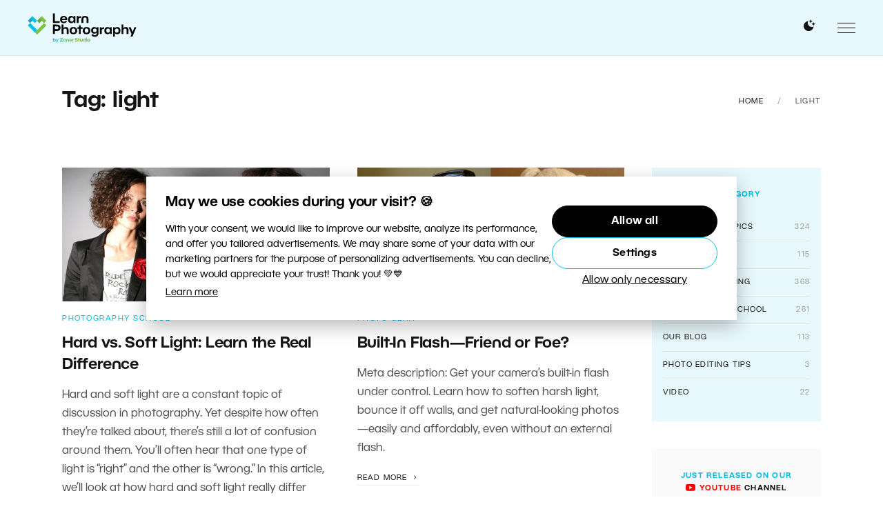

--- FILE ---
content_type: text/html; charset=UTF-8
request_url: https://learn.zoner.com/tag/light/
body_size: 18555
content:
<!DOCTYPE html>
<html lang="en-US">
	<head>
		<meta charset="utf-8">
		<meta http-equiv="X-UA-Compatible" content="IE=edge" />
		<meta name="viewport" content="width=device-width, initial-scale=1" />

		<link rel="apple-touch-icon" sizes="180x180" href="https://learn.zoner.com/wp-content/themes/zm/static/favicons-new/apple-touch-icon.png">
		<link rel="icon" type="image/png" sizes="32x32" href="https://learn.zoner.com/wp-content/themes/zm/static/favicons-new/favicon-32x32.png">
		<link rel="icon" type="image/png" sizes="16x16" href="https://learn.zoner.com/wp-content/themes/zm/static/favicons-new/favicon-16x16.png">
		<link rel="manifest" href="https://learn.zoner.com/wp-content/themes/zm/static/favicons-new/site.webmanifest">
		<link rel="mask-icon" href="https://learn.zoner.com/wp-content/themes/zm/static/favicons-new/safari-pinned-tab.svg" color="#5bbad5">
		<meta name="msapplication-TileColor" content="#ffffff">
		<meta name="theme-color" content="#ffffff">

		<!-- here -->
		<script>
			console.log( 'ab type: b' );
			window.ab_type = 'b';
		</script>

        <meta name="facebook-domain-verification" content="dyjuuzvuz11rsss0tslhcgkit42y6h"><link rel="stylesheet" type="text/css" href="https://learn.zoner.com/wp-content/themes/zm/style-darkmode-new.css?v=2.2.2" media="none" id="darkmode-css">        <meta property="fb:app_id" content="1826145624371034">
    <title>light  |  Learn Photography by Zoner Studio</title>
  <meta property="og:title" content="light  |  Learn Photography by Zoner Studio">
  <meta name="twitter:title" content="light  |  Learn Photography by Zoner Studio">
  <meta name="viewport" content="width=device-width, initial-scale=1.0">
  <meta name="twitter:card" content="summary">
  <meta name="twitter:site" content="@ZPhotoStudio">
  <meta property="og:site_name" content="Learn Photography by Zoner Studio">
  <meta property="og:url" content="https://learn.zoner.com/hard-vs-soft-light-learn-the-real-difference/">
      <meta name="description" content="">
    <meta property="og:description" content="">
    <meta name="twitter:description" content="">
  <meta property="og:image" content="https://learn.zoner.com/wp-content/uploads/2025/12/hard-vs-soft-light-learn-the-real-difference-1280x731.jpg"><meta name="twitter:image" content="https://learn.zoner.com/wp-content/uploads/2025/12/hard-vs-soft-light-learn-the-real-difference-1280x731.jpg"><meta name='robots' content='max-image-preview:large' />
<script type="text/javascript" id="wpp-js" src="https://learn.zoner.com/wp-content/plugins/wordpress-popular-posts/assets/js/wpp.min.js?ver=7.3.6" data-sampling="0" data-sampling-rate="100" data-api-url="https://learn.zoner.com/wp-json/wordpress-popular-posts" data-post-id="0" data-token="4075bc52de" data-lang="0" data-debug="0"></script>
<style id='wp-img-auto-sizes-contain-inline-css' type='text/css'>
img:is([sizes=auto i],[sizes^="auto," i]){contain-intrinsic-size:3000px 1500px}
/*# sourceURL=wp-img-auto-sizes-contain-inline-css */
</style>
<link rel="stylesheet" href="https://learn.zoner.com/wp-content/cache/minify/d683b.css" media="all" />

<style id='wp-block-library-inline-css' type='text/css'>
:root{--wp-block-synced-color:#7a00df;--wp-block-synced-color--rgb:122,0,223;--wp-bound-block-color:var(--wp-block-synced-color);--wp-editor-canvas-background:#ddd;--wp-admin-theme-color:#007cba;--wp-admin-theme-color--rgb:0,124,186;--wp-admin-theme-color-darker-10:#006ba1;--wp-admin-theme-color-darker-10--rgb:0,107,160.5;--wp-admin-theme-color-darker-20:#005a87;--wp-admin-theme-color-darker-20--rgb:0,90,135;--wp-admin-border-width-focus:2px}@media (min-resolution:192dpi){:root{--wp-admin-border-width-focus:1.5px}}.wp-element-button{cursor:pointer}:root .has-very-light-gray-background-color{background-color:#eee}:root .has-very-dark-gray-background-color{background-color:#313131}:root .has-very-light-gray-color{color:#eee}:root .has-very-dark-gray-color{color:#313131}:root .has-vivid-green-cyan-to-vivid-cyan-blue-gradient-background{background:linear-gradient(135deg,#00d084,#0693e3)}:root .has-purple-crush-gradient-background{background:linear-gradient(135deg,#34e2e4,#4721fb 50%,#ab1dfe)}:root .has-hazy-dawn-gradient-background{background:linear-gradient(135deg,#faaca8,#dad0ec)}:root .has-subdued-olive-gradient-background{background:linear-gradient(135deg,#fafae1,#67a671)}:root .has-atomic-cream-gradient-background{background:linear-gradient(135deg,#fdd79a,#004a59)}:root .has-nightshade-gradient-background{background:linear-gradient(135deg,#330968,#31cdcf)}:root .has-midnight-gradient-background{background:linear-gradient(135deg,#020381,#2874fc)}:root{--wp--preset--font-size--normal:16px;--wp--preset--font-size--huge:42px}.has-regular-font-size{font-size:1em}.has-larger-font-size{font-size:2.625em}.has-normal-font-size{font-size:var(--wp--preset--font-size--normal)}.has-huge-font-size{font-size:var(--wp--preset--font-size--huge)}.has-text-align-center{text-align:center}.has-text-align-left{text-align:left}.has-text-align-right{text-align:right}.has-fit-text{white-space:nowrap!important}#end-resizable-editor-section{display:none}.aligncenter{clear:both}.items-justified-left{justify-content:flex-start}.items-justified-center{justify-content:center}.items-justified-right{justify-content:flex-end}.items-justified-space-between{justify-content:space-between}.screen-reader-text{border:0;clip-path:inset(50%);height:1px;margin:-1px;overflow:hidden;padding:0;position:absolute;width:1px;word-wrap:normal!important}.screen-reader-text:focus{background-color:#ddd;clip-path:none;color:#444;display:block;font-size:1em;height:auto;left:5px;line-height:normal;padding:15px 23px 14px;text-decoration:none;top:5px;width:auto;z-index:100000}html :where(.has-border-color){border-style:solid}html :where([style*=border-top-color]){border-top-style:solid}html :where([style*=border-right-color]){border-right-style:solid}html :where([style*=border-bottom-color]){border-bottom-style:solid}html :where([style*=border-left-color]){border-left-style:solid}html :where([style*=border-width]){border-style:solid}html :where([style*=border-top-width]){border-top-style:solid}html :where([style*=border-right-width]){border-right-style:solid}html :where([style*=border-bottom-width]){border-bottom-style:solid}html :where([style*=border-left-width]){border-left-style:solid}html :where(img[class*=wp-image-]){height:auto;max-width:100%}:where(figure){margin:0 0 1em}html :where(.is-position-sticky){--wp-admin--admin-bar--position-offset:var(--wp-admin--admin-bar--height,0px)}@media screen and (max-width:600px){html :where(.is-position-sticky){--wp-admin--admin-bar--position-offset:0px}}

/*# sourceURL=wp-block-library-inline-css */
</style><style id='wp-block-heading-inline-css' type='text/css'>
h1:where(.wp-block-heading).has-background,h2:where(.wp-block-heading).has-background,h3:where(.wp-block-heading).has-background,h4:where(.wp-block-heading).has-background,h5:where(.wp-block-heading).has-background,h6:where(.wp-block-heading).has-background{padding:1.25em 2.375em}h1.has-text-align-left[style*=writing-mode]:where([style*=vertical-lr]),h1.has-text-align-right[style*=writing-mode]:where([style*=vertical-rl]),h2.has-text-align-left[style*=writing-mode]:where([style*=vertical-lr]),h2.has-text-align-right[style*=writing-mode]:where([style*=vertical-rl]),h3.has-text-align-left[style*=writing-mode]:where([style*=vertical-lr]),h3.has-text-align-right[style*=writing-mode]:where([style*=vertical-rl]),h4.has-text-align-left[style*=writing-mode]:where([style*=vertical-lr]),h4.has-text-align-right[style*=writing-mode]:where([style*=vertical-rl]),h5.has-text-align-left[style*=writing-mode]:where([style*=vertical-lr]),h5.has-text-align-right[style*=writing-mode]:where([style*=vertical-rl]),h6.has-text-align-left[style*=writing-mode]:where([style*=vertical-lr]),h6.has-text-align-right[style*=writing-mode]:where([style*=vertical-rl]){rotate:180deg}
/*# sourceURL=https://learn.zoner.com/wp-includes/blocks/heading/style.min.css */
</style>
<style id='wp-block-paragraph-inline-css' type='text/css'>
.is-small-text{font-size:.875em}.is-regular-text{font-size:1em}.is-large-text{font-size:2.25em}.is-larger-text{font-size:3em}.has-drop-cap:not(:focus):first-letter{float:left;font-size:8.4em;font-style:normal;font-weight:100;line-height:.68;margin:.05em .1em 0 0;text-transform:uppercase}body.rtl .has-drop-cap:not(:focus):first-letter{float:none;margin-left:.1em}p.has-drop-cap.has-background{overflow:hidden}:root :where(p.has-background){padding:1.25em 2.375em}:where(p.has-text-color:not(.has-link-color)) a{color:inherit}p.has-text-align-left[style*="writing-mode:vertical-lr"],p.has-text-align-right[style*="writing-mode:vertical-rl"]{rotate:180deg}
/*# sourceURL=https://learn.zoner.com/wp-includes/blocks/paragraph/style.min.css */
</style>
<style id='global-styles-inline-css' type='text/css'>
:root{--wp--preset--aspect-ratio--square: 1;--wp--preset--aspect-ratio--4-3: 4/3;--wp--preset--aspect-ratio--3-4: 3/4;--wp--preset--aspect-ratio--3-2: 3/2;--wp--preset--aspect-ratio--2-3: 2/3;--wp--preset--aspect-ratio--16-9: 16/9;--wp--preset--aspect-ratio--9-16: 9/16;--wp--preset--color--black: #000000;--wp--preset--color--cyan-bluish-gray: #abb8c3;--wp--preset--color--white: #ffffff;--wp--preset--color--pale-pink: #f78da7;--wp--preset--color--vivid-red: #cf2e2e;--wp--preset--color--luminous-vivid-orange: #ff6900;--wp--preset--color--luminous-vivid-amber: #fcb900;--wp--preset--color--light-green-cyan: #7bdcb5;--wp--preset--color--vivid-green-cyan: #00d084;--wp--preset--color--pale-cyan-blue: #8ed1fc;--wp--preset--color--vivid-cyan-blue: #0693e3;--wp--preset--color--vivid-purple: #9b51e0;--wp--preset--gradient--vivid-cyan-blue-to-vivid-purple: linear-gradient(135deg,rgb(6,147,227) 0%,rgb(155,81,224) 100%);--wp--preset--gradient--light-green-cyan-to-vivid-green-cyan: linear-gradient(135deg,rgb(122,220,180) 0%,rgb(0,208,130) 100%);--wp--preset--gradient--luminous-vivid-amber-to-luminous-vivid-orange: linear-gradient(135deg,rgb(252,185,0) 0%,rgb(255,105,0) 100%);--wp--preset--gradient--luminous-vivid-orange-to-vivid-red: linear-gradient(135deg,rgb(255,105,0) 0%,rgb(207,46,46) 100%);--wp--preset--gradient--very-light-gray-to-cyan-bluish-gray: linear-gradient(135deg,rgb(238,238,238) 0%,rgb(169,184,195) 100%);--wp--preset--gradient--cool-to-warm-spectrum: linear-gradient(135deg,rgb(74,234,220) 0%,rgb(151,120,209) 20%,rgb(207,42,186) 40%,rgb(238,44,130) 60%,rgb(251,105,98) 80%,rgb(254,248,76) 100%);--wp--preset--gradient--blush-light-purple: linear-gradient(135deg,rgb(255,206,236) 0%,rgb(152,150,240) 100%);--wp--preset--gradient--blush-bordeaux: linear-gradient(135deg,rgb(254,205,165) 0%,rgb(254,45,45) 50%,rgb(107,0,62) 100%);--wp--preset--gradient--luminous-dusk: linear-gradient(135deg,rgb(255,203,112) 0%,rgb(199,81,192) 50%,rgb(65,88,208) 100%);--wp--preset--gradient--pale-ocean: linear-gradient(135deg,rgb(255,245,203) 0%,rgb(182,227,212) 50%,rgb(51,167,181) 100%);--wp--preset--gradient--electric-grass: linear-gradient(135deg,rgb(202,248,128) 0%,rgb(113,206,126) 100%);--wp--preset--gradient--midnight: linear-gradient(135deg,rgb(2,3,129) 0%,rgb(40,116,252) 100%);--wp--preset--font-size--small: 13px;--wp--preset--font-size--medium: 20px;--wp--preset--font-size--large: 36px;--wp--preset--font-size--x-large: 42px;--wp--preset--spacing--20: 0.44rem;--wp--preset--spacing--30: 0.67rem;--wp--preset--spacing--40: 1rem;--wp--preset--spacing--50: 1.5rem;--wp--preset--spacing--60: 2.25rem;--wp--preset--spacing--70: 3.38rem;--wp--preset--spacing--80: 5.06rem;--wp--preset--shadow--natural: 6px 6px 9px rgba(0, 0, 0, 0.2);--wp--preset--shadow--deep: 12px 12px 50px rgba(0, 0, 0, 0.4);--wp--preset--shadow--sharp: 6px 6px 0px rgba(0, 0, 0, 0.2);--wp--preset--shadow--outlined: 6px 6px 0px -3px rgb(255, 255, 255), 6px 6px rgb(0, 0, 0);--wp--preset--shadow--crisp: 6px 6px 0px rgb(0, 0, 0);}:where(.is-layout-flex){gap: 0.5em;}:where(.is-layout-grid){gap: 0.5em;}body .is-layout-flex{display: flex;}.is-layout-flex{flex-wrap: wrap;align-items: center;}.is-layout-flex > :is(*, div){margin: 0;}body .is-layout-grid{display: grid;}.is-layout-grid > :is(*, div){margin: 0;}:where(.wp-block-columns.is-layout-flex){gap: 2em;}:where(.wp-block-columns.is-layout-grid){gap: 2em;}:where(.wp-block-post-template.is-layout-flex){gap: 1.25em;}:where(.wp-block-post-template.is-layout-grid){gap: 1.25em;}.has-black-color{color: var(--wp--preset--color--black) !important;}.has-cyan-bluish-gray-color{color: var(--wp--preset--color--cyan-bluish-gray) !important;}.has-white-color{color: var(--wp--preset--color--white) !important;}.has-pale-pink-color{color: var(--wp--preset--color--pale-pink) !important;}.has-vivid-red-color{color: var(--wp--preset--color--vivid-red) !important;}.has-luminous-vivid-orange-color{color: var(--wp--preset--color--luminous-vivid-orange) !important;}.has-luminous-vivid-amber-color{color: var(--wp--preset--color--luminous-vivid-amber) !important;}.has-light-green-cyan-color{color: var(--wp--preset--color--light-green-cyan) !important;}.has-vivid-green-cyan-color{color: var(--wp--preset--color--vivid-green-cyan) !important;}.has-pale-cyan-blue-color{color: var(--wp--preset--color--pale-cyan-blue) !important;}.has-vivid-cyan-blue-color{color: var(--wp--preset--color--vivid-cyan-blue) !important;}.has-vivid-purple-color{color: var(--wp--preset--color--vivid-purple) !important;}.has-black-background-color{background-color: var(--wp--preset--color--black) !important;}.has-cyan-bluish-gray-background-color{background-color: var(--wp--preset--color--cyan-bluish-gray) !important;}.has-white-background-color{background-color: var(--wp--preset--color--white) !important;}.has-pale-pink-background-color{background-color: var(--wp--preset--color--pale-pink) !important;}.has-vivid-red-background-color{background-color: var(--wp--preset--color--vivid-red) !important;}.has-luminous-vivid-orange-background-color{background-color: var(--wp--preset--color--luminous-vivid-orange) !important;}.has-luminous-vivid-amber-background-color{background-color: var(--wp--preset--color--luminous-vivid-amber) !important;}.has-light-green-cyan-background-color{background-color: var(--wp--preset--color--light-green-cyan) !important;}.has-vivid-green-cyan-background-color{background-color: var(--wp--preset--color--vivid-green-cyan) !important;}.has-pale-cyan-blue-background-color{background-color: var(--wp--preset--color--pale-cyan-blue) !important;}.has-vivid-cyan-blue-background-color{background-color: var(--wp--preset--color--vivid-cyan-blue) !important;}.has-vivid-purple-background-color{background-color: var(--wp--preset--color--vivid-purple) !important;}.has-black-border-color{border-color: var(--wp--preset--color--black) !important;}.has-cyan-bluish-gray-border-color{border-color: var(--wp--preset--color--cyan-bluish-gray) !important;}.has-white-border-color{border-color: var(--wp--preset--color--white) !important;}.has-pale-pink-border-color{border-color: var(--wp--preset--color--pale-pink) !important;}.has-vivid-red-border-color{border-color: var(--wp--preset--color--vivid-red) !important;}.has-luminous-vivid-orange-border-color{border-color: var(--wp--preset--color--luminous-vivid-orange) !important;}.has-luminous-vivid-amber-border-color{border-color: var(--wp--preset--color--luminous-vivid-amber) !important;}.has-light-green-cyan-border-color{border-color: var(--wp--preset--color--light-green-cyan) !important;}.has-vivid-green-cyan-border-color{border-color: var(--wp--preset--color--vivid-green-cyan) !important;}.has-pale-cyan-blue-border-color{border-color: var(--wp--preset--color--pale-cyan-blue) !important;}.has-vivid-cyan-blue-border-color{border-color: var(--wp--preset--color--vivid-cyan-blue) !important;}.has-vivid-purple-border-color{border-color: var(--wp--preset--color--vivid-purple) !important;}.has-vivid-cyan-blue-to-vivid-purple-gradient-background{background: var(--wp--preset--gradient--vivid-cyan-blue-to-vivid-purple) !important;}.has-light-green-cyan-to-vivid-green-cyan-gradient-background{background: var(--wp--preset--gradient--light-green-cyan-to-vivid-green-cyan) !important;}.has-luminous-vivid-amber-to-luminous-vivid-orange-gradient-background{background: var(--wp--preset--gradient--luminous-vivid-amber-to-luminous-vivid-orange) !important;}.has-luminous-vivid-orange-to-vivid-red-gradient-background{background: var(--wp--preset--gradient--luminous-vivid-orange-to-vivid-red) !important;}.has-very-light-gray-to-cyan-bluish-gray-gradient-background{background: var(--wp--preset--gradient--very-light-gray-to-cyan-bluish-gray) !important;}.has-cool-to-warm-spectrum-gradient-background{background: var(--wp--preset--gradient--cool-to-warm-spectrum) !important;}.has-blush-light-purple-gradient-background{background: var(--wp--preset--gradient--blush-light-purple) !important;}.has-blush-bordeaux-gradient-background{background: var(--wp--preset--gradient--blush-bordeaux) !important;}.has-luminous-dusk-gradient-background{background: var(--wp--preset--gradient--luminous-dusk) !important;}.has-pale-ocean-gradient-background{background: var(--wp--preset--gradient--pale-ocean) !important;}.has-electric-grass-gradient-background{background: var(--wp--preset--gradient--electric-grass) !important;}.has-midnight-gradient-background{background: var(--wp--preset--gradient--midnight) !important;}.has-small-font-size{font-size: var(--wp--preset--font-size--small) !important;}.has-medium-font-size{font-size: var(--wp--preset--font-size--medium) !important;}.has-large-font-size{font-size: var(--wp--preset--font-size--large) !important;}.has-x-large-font-size{font-size: var(--wp--preset--font-size--x-large) !important;}
/*# sourceURL=global-styles-inline-css */
</style>

<style id='classic-theme-styles-inline-css' type='text/css'>
/*! This file is auto-generated */
.wp-block-button__link{color:#fff;background-color:#32373c;border-radius:9999px;box-shadow:none;text-decoration:none;padding:calc(.667em + 2px) calc(1.333em + 2px);font-size:1.125em}.wp-block-file__button{background:#32373c;color:#fff;text-decoration:none}
/*# sourceURL=/wp-includes/css/classic-themes.min.css */
</style>
<link rel="stylesheet" href="https://learn.zoner.com/wp-content/cache/minify/dd03d.css" media="all" />









<link rel='stylesheet' id='zm-style-css' href='https://learn.zoner.com/wp-content/themes/zm/style.css?ver=1748931143' type='text/css' media='all' />
<link rel="stylesheet" href="https://learn.zoner.com/wp-content/cache/minify/af54a.css" media="all" />

<link rel='stylesheet' id='zm-print-css' href='https://learn.zoner.com/wp-content/themes/zm/static/css/print.css?ver=1748931143' type='text/css' media='print' />


<script type="text/javascript" id="sgr-js-extra">
/* <![CDATA[ */
var sgr = {"sgr_site_key":"6Le0obAaAAAAAHe2gzK2wWRYHdO4KNxPOGt-ZXVh"};
//# sourceURL=sgr-js-extra
/* ]]> */
</script>
<script  src="https://learn.zoner.com/wp-content/cache/minify/e6c4c.js"></script>






<script type="text/javascript" id="responsive-lightbox-js-before">
/* <![CDATA[ */
var rlArgs = {"script":"swipebox","selector":"lightbox","customEvents":"","activeGalleries":true,"animation":true,"hideCloseButtonOnMobile":false,"removeBarsOnMobile":false,"hideBars":true,"hideBarsDelay":5000,"videoMaxWidth":1080,"useSVG":true,"loopAtEnd":false,"woocommerce_gallery":false,"ajaxurl":"https:\/\/learn.zoner.com\/wp-admin\/admin-ajax.php","nonce":"1ce03104e2","preview":false,"postId":32097,"scriptExtension":false};

//# sourceURL=responsive-lightbox-js-before
/* ]]> */
</script>
<script  src="https://learn.zoner.com/wp-content/cache/minify/96f3a.js"></script>

<script type="text/javascript" id="thumbs_rating_scripts-js-extra">
/* <![CDATA[ */
var thumbs_rating_ajax = {"ajax_url":"https://learn.zoner.com/wp-admin/admin-ajax.php","nonce":"ff26e58bbb"};
//# sourceURL=thumbs_rating_scripts-js-extra
/* ]]> */
</script>
<script  src="https://learn.zoner.com/wp-content/cache/minify/52441.js"></script>




        <style type="text/css">
            .btn.zwp-button {
                padding: 10px;
                display: block;
                margin: 0 auto;
            }

            .vip-not-valid {
                background-color: #aa0000!important;
            }
            .opacity:hover span.access-vip {
                opacity: 1;
            }
            .vip-login-link {
                cursor: pointer;
                border-bottom: dotted 1px white;
            }
            body.not-valid-zpsx #post img, body.not-valid-zpsx #post .updated, body.not-valid-zpsx #post #post-footer, body.not-valid-zpsx #post .relatedposts, body.not-valid-zpsx #post .authorbox, body.not-valid-zpsx #post .comments {
                display: none;
            }
        </style>
                <style id="wpp-loading-animation-styles">@-webkit-keyframes bgslide{from{background-position-x:0}to{background-position-x:-200%}}@keyframes bgslide{from{background-position-x:0}to{background-position-x:-200%}}.wpp-widget-block-placeholder,.wpp-shortcode-placeholder{margin:0 auto;width:60px;height:3px;background:#dd3737;background:linear-gradient(90deg,#dd3737 0%,#571313 10%,#dd3737 100%);background-size:200% auto;border-radius:3px;-webkit-animation:bgslide 1s infinite linear;animation:bgslide 1s infinite linear}</style>
                  <meta name="onesignal" content="wordpress-plugin"/>
            <script>

      window.OneSignalDeferred = window.OneSignalDeferred || [];

      OneSignalDeferred.push(function(OneSignal) {
        var oneSignal_options = {};
        window._oneSignalInitOptions = oneSignal_options;

        oneSignal_options['serviceWorkerParam'] = { scope: '/' };
oneSignal_options['serviceWorkerPath'] = 'OneSignalSDKWorker.js.php';

        OneSignal.Notifications.setDefaultUrl("https://learn.zoner.com");

        oneSignal_options['wordpress'] = true;
oneSignal_options['appId'] = '105300b6-2574-4e2b-b2f1-09833e92facd';
oneSignal_options['allowLocalhostAsSecureOrigin'] = true;
oneSignal_options['welcomeNotification'] = { };
oneSignal_options['welcomeNotification']['disable'] = true;
oneSignal_options['path'] = "https://learn.zoner.com/wp-content/plugins/onesignal-free-web-push-notifications/sdk_files/";
oneSignal_options['safari_web_id'] = "web.onesignal.auto.48cecb45-b9e1-42c4-afaa-e45f7f034833";
oneSignal_options['promptOptions'] = { };
              OneSignal.init(window._oneSignalInitOptions);
                    });

      function documentInitOneSignal() {
        var oneSignal_elements = document.getElementsByClassName("OneSignal-prompt");

        var oneSignalLinkClickHandler = function(event) { OneSignal.Notifications.requestPermission(); event.preventDefault(); };        for(var i = 0; i < oneSignal_elements.length; i++)
          oneSignal_elements[i].addEventListener('click', oneSignalLinkClickHandler, false);
      }

      if (document.readyState === 'complete') {
           documentInitOneSignal();
      }
      else {
           window.addEventListener("load", function(event){
               documentInitOneSignal();
          });
      }
    </script>
<!-- ## NXS/OG ## --><!-- ## NXSOGTAGS ## --><!-- ## NXS/OG ## -->
<!-- Google Tag Manager -->
<script>(function(w,d,s,l,i){w[l]=w[l]||[];w[l].push({'gtm.start':
new Date().getTime(),event:'gtm.js'});var f=d.getElementsByTagName(s)[0],
j=d.createElement(s),dl=l!='dataLayer'?'&l='+l:'';j.async=true;j.src=
'https://www.googletagmanager.com/gtm.js?id='+i+dl;f.parentNode.insertBefore(j,f);
})(window,document,'script','dataLayer','GTM-PBVJ93M');</script>
<!-- End Google Tag Manager -->  


<script>
window.addEventListener('DOMContentLoaded', function() {
 if (window.location.search.length) {
 var urlparams = new URLSearchParams(window.location.search);
 if (urlparams.has('uid')) {
 var i = new Image();
 i.src = 'https://www.zoner.com/__scripts/MessageTrackLog.aspx?uid=' + urlparams.get('uid');
 }
 }
});
</script>	</head>
	<body class="archive tag tag-light tag-176 wp-theme-zm page-subpage page">

		<!-- Google Tag Manager (noscript) -->
<noscript><iframe src="https://www.googletagmanager.com/ns.html?id=GTM-PBVJ93M"
height="0" width="0" style="display:none;visibility:hidden"></iframe></noscript>
<!-- End Google Tag Manager (noscript) -->  <div class="print-only">
	<img src="https://learn.zoner.com/wp-content/themes/zm/static/logos/en.svg?v=2" data-src-white="https://learn.zoner.com/wp-content/themes/zm/static/logos/en-white.svg?v=2" data-src-normal="https://learn.zoner.com/wp-content/themes/zm/static/logos/en.svg?v=2" alt="Learn Photography by Zoner Studio" id="site-logo-print" width="200" height="35"></div>
<div id="wrapper" class="site-wrapper">
	<div class="uk-offcanvas-content">
		<header id="header" class="site-header" data-uk-sticky="top: 300; animation: uk-animation-slide-top">
			<div class="uk-container uk-container-expand">
				<div class="uk-flex uk-flex-between uk-flex-middle">
					<h1 class="site-logo">
	<a class="navbar-brand site-title" href="https://learn.zoner.com">
		<img src="https://learn.zoner.com/wp-content/themes/zm/static/logos/en.svg?v=3" data-src-white="https://learn.zoner.com/wp-content/themes/zm/static/logos/en-white.svg?v=3" data-src-normal="https://learn.zoner.com/wp-content/themes/zm/static/logos/en.svg?v=3" alt="Learn Photography by Zoner Studio" id="site-logo" width="200" height="35">	</a>
</h1><nav class="primary-menu uk-visible@l">

	<ul id="menu-menu" class="menu"><li class="m-main__item  widgets-menu green menu-item menu-item-type-taxonomy menu-item-object-category menu-item-has-children "><a href="https://learn.zoner.com/category/photography-school/" class="m-main__link ">Photography School</a>
<ul class="sub-menu">
	<li class=" m-main-sub__item menu-item menu-item-type-taxonomy menu-item-object-category "><a href="https://learn.zoner.com/category/photography-school/beginner-tips/" class="m-main-sub__link ">Beginner Tips</a></li>
	<li class=" m-main-sub__item menu-item menu-item-type-taxonomy menu-item-object-category "><a href="https://learn.zoner.com/category/photography-school/composition/" class="m-main-sub__link ">Composition</a></li>
	<li class=" m-main-sub__item menu-item menu-item-type-taxonomy menu-item-object-category "><a href="https://learn.zoner.com/category/photography-school/exposure/" class="m-main-sub__link ">Exposure</a></li>
	<li class=" m-main-sub__item menu-item menu-item-type-taxonomy menu-item-object-category "><a href="https://learn.zoner.com/category/photography-school/camera-mastering/" class="m-main-sub__link ">Mastering Your Camera</a></li>
	<li class=" m-main-sub__item menu-item menu-item-type-taxonomy menu-item-object-category "><a href="https://learn.zoner.com/category/photography-school/photographers-cheatsheets/" class="m-main-sub__link ">Cheatsheets</a></li>
	<li class=" m-main-sub__item menu-item menu-item-type-taxonomy menu-item-object-category "><a href="https://learn.zoner.com/category/photography-school/light/" class="m-main-sub__link ">Working With Light</a></li>
	<li class=" m-main-sub__item menu-item menu-item-type-taxonomy menu-item-object-category "><a href="https://learn.zoner.com/category/photography-school/working-with-color/" class="m-main-sub__link ">Working with Color</a></li>
	<li class=" m-main-sub__item menu-item menu-item-type-taxonomy menu-item-object-category "><a href="https://learn.zoner.com/category/photography-school/photo-business/" class="m-main-sub__link ">Your Photo Business</a></li>
</ul>
</li>
<li class="m-main__item  widgets-menu blue menu-item menu-item-type-taxonomy menu-item-object-category menu-item-has-children "><a href="https://learn.zoner.com/category/photo-processing/" class="m-main__link ">Photo Processing</a>
<ul class="sub-menu">
	<li class=" m-main-sub__item menu-item menu-item-type-taxonomy menu-item-object-category "><a href="https://learn.zoner.com/category/photo-processing/advanced-edits/" class="m-main-sub__link ">Advanced Edits</a></li>
	<li class=" m-main-sub__item menu-item menu-item-type-taxonomy menu-item-object-category "><a href="https://learn.zoner.com/category/photo-processing/basic-edits/" class="m-main-sub__link ">Basic Edits</a></li>
	<li class=" m-main-sub__item menu-item menu-item-type-taxonomy menu-item-object-category "><a href="https://learn.zoner.com/category/photo-processing/creative-edits/" class="m-main-sub__link ">Creative Edits</a></li>
	<li class=" m-main-sub__item menu-item menu-item-type-taxonomy menu-item-object-category "><a href="https://learn.zoner.com/category/photo-processing/organizing-photos/" class="m-main-sub__link ">Organizing Photos</a></li>
	<li class=" m-main-sub__item menu-item menu-item-type-taxonomy menu-item-object-category "><a href="https://learn.zoner.com/category/photo-processing/other-tips/" class="m-main-sub__link ">Other Tips</a></li>
	<li class=" m-main-sub__item menu-item menu-item-type-taxonomy menu-item-object-category "><a href="https://learn.zoner.com/category/photo-processing/photos-presenting/" class="m-main-sub__link ">Presenting Your Photos</a></li>
</ul>
</li>
<li class="m-main__item  widgets-menu violet menu-item menu-item-type-taxonomy menu-item-object-category menu-item-has-children "><a href="https://learn.zoner.com/category/photo-gear/" class="m-main__link ">Photo Gear</a>
<ul class="sub-menu">
	<li class=" m-main-sub__item menu-item menu-item-type-taxonomy menu-item-object-category "><a href="https://learn.zoner.com/category/photo-gear/accessories/" class="m-main-sub__link ">Accessories</a></li>
	<li class=" m-main-sub__item menu-item menu-item-type-taxonomy menu-item-object-category "><a href="https://learn.zoner.com/category/photo-gear/cameras/" class="m-main-sub__link ">Cameras</a></li>
	<li class=" m-main-sub__item menu-item menu-item-type-taxonomy menu-item-object-category "><a href="https://learn.zoner.com/category/photo-gear/flashes-lights/" class="m-main-sub__link ">Flashes and Lights</a></li>
	<li class=" m-main-sub__item menu-item menu-item-type-taxonomy menu-item-object-category "><a href="https://learn.zoner.com/category/photo-gear/lenses/" class="m-main-sub__link ">Lenses</a></li>
	<li class=" m-main-sub__item menu-item menu-item-type-taxonomy menu-item-object-category "><a href="https://learn.zoner.com/category/photo-gear/tripods/" class="m-main-sub__link ">Tripods</a></li>
</ul>
</li>
<li class="m-main__item  widgets-menu orange menu-item menu-item-type-taxonomy menu-item-object-category menu-item-has-children "><a href="https://learn.zoner.com/category/genres-topics/" class="m-main__link ">Genres and Topics</a>
<ul class="sub-menu">
	<li class=" m-main-sub__item menu-item menu-item-type-taxonomy menu-item-object-category "><a href="https://learn.zoner.com/category/genres-topics/animals/" class="m-main-sub__link ">Animals</a></li>
	<li class=" m-main-sub__item menu-item menu-item-type-taxonomy menu-item-object-category "><a href="https://learn.zoner.com/category/genres-topics/architecture/" class="m-main-sub__link ">Architecture</a></li>
	<li class=" m-main-sub__item menu-item menu-item-type-taxonomy menu-item-object-category "><a href="https://learn.zoner.com/category/genres-topics/astrophotography/" class="m-main-sub__link ">Astrophotography</a></li>
	<li class=" m-main-sub__item menu-item menu-item-type-taxonomy menu-item-object-category "><a href="https://learn.zoner.com/category/genres-topics/landscapes/" class="m-main-sub__link ">Landscapes</a></li>
	<li class=" m-main-sub__item menu-item menu-item-type-taxonomy menu-item-object-category "><a href="https://learn.zoner.com/category/genres-topics/macro/" class="m-main-sub__link ">Macro Photography</a></li>
	<li class=" m-main-sub__item menu-item menu-item-type-taxonomy menu-item-object-category "><a href="https://learn.zoner.com/category/genres-topics/nature/" class="m-main-sub__link ">Nature</a></li>
	<li class=" m-main-sub__item menu-item menu-item-type-taxonomy menu-item-object-category "><a href="https://learn.zoner.com/category/genres-topics/night-photography/" class="m-main-sub__link ">Night Photography</a></li>
	<li class=" m-main-sub__item menu-item menu-item-type-taxonomy menu-item-object-category "><a href="https://learn.zoner.com/category/genres-topics/other-topics/" class="m-main-sub__link ">Other Topics</a></li>
	<li class=" m-main-sub__item menu-item menu-item-type-taxonomy menu-item-object-category "><a href="https://learn.zoner.com/category/genres-topics/product-photography/" class="m-main-sub__link ">Product Photography</a></li>
	<li class=" m-main-sub__item menu-item menu-item-type-taxonomy menu-item-object-category "><a href="https://learn.zoner.com/category/genres-topics/street-photography/" class="m-main-sub__link ">Street Photography</a></li>
	<li class=" m-main-sub__item menu-item menu-item-type-taxonomy menu-item-object-category "><a href="https://learn.zoner.com/category/genres-topics/portraits/" class="m-main-sub__link ">Portraits</a></li>
	<li class=" m-main-sub__item menu-item menu-item-type-taxonomy menu-item-object-category "><a href="https://learn.zoner.com/category/genres-topics/reportage/" class="m-main-sub__link ">Reportage</a></li>
	<li class=" m-main-sub__item menu-item menu-item-type-taxonomy menu-item-object-category "><a href="https://learn.zoner.com/category/genres-topics/sports/" class="m-main-sub__link ">Sports</a></li>
	<li class=" m-main-sub__item menu-item menu-item-type-taxonomy menu-item-object-category "><a href="https://learn.zoner.com/category/genres-topics/travel/" class="m-main-sub__link ">Travel</a></li>
	<li class=" m-main-sub__item menu-item menu-item-type-taxonomy menu-item-object-category "><a href="https://learn.zoner.com/category/genres-topics/weddings/" class="m-main-sub__link ">Weddings</a></li>
</ul>
</li>
<li class="m-main__item  widgets-menu blue menu-item menu-item-type-taxonomy menu-item-object-category menu-item-has-children "><a href="https://learn.zoner.com/category/blog/" class="m-main__link ">Our Blog</a>
<ul class="sub-menu">
	<li class=" m-main-sub__item menu-item menu-item-type-taxonomy menu-item-object-category "><a href="https://learn.zoner.com/category/blog/interviews/" class="m-main-sub__link ">Interviews</a></li>
	<li class=" m-main-sub__item menu-item menu-item-type-taxonomy menu-item-object-category "><a href="https://learn.zoner.com/category/photography-school/stories/" class="m-main-sub__link ">Photographer Stories</a></li>
	<li class=" m-main-sub__item menu-item menu-item-type-taxonomy menu-item-object-category "><a href="https://learn.zoner.com/category/blog/photography-news/" class="m-main-sub__link ">Photography News</a></li>
	<li class=" m-main-sub__item menu-item menu-item-type-taxonomy menu-item-object-category "><a href="https://learn.zoner.com/category/blog/zoner-news/" class="m-main-sub__link ">Zoner News</a></li>
</ul>
</li>
<li class="m-main__item  widgets-menu yellow menu-item menu-item-type-taxonomy menu-item-object-category "><a href="https://learn.zoner.com/category/video/" class="m-main__link ">Video</a></li>
</ul>
</nav><div class="secondary-menu uk-visible@s desktop-search">
	<div class="search">
		<a class="toggle" href="#">
			<svg xmlns="http://www.w3.org/2000/svg" fill="none" viewBox="0 0 200 200" id="Magnifying-Glass--Streamline-Sharp" height="17" width="17">
				<g id="Solid/01-Interface-Essential/33-Search/magnifying-glass--glass-search-magnifying">
					<path id="Union" fill="currentColor" fill-rule="evenodd" d="M91.66666666666667 0.008138016666666668C67.35708333333335 0.008138016666666668 44.04341666666667 9.664916666666668 26.85416666666667 26.85416666666667S0.008138016666666668 67.35708333333335 0.008138016666666668 91.66666666666667c0 24.30916666666667 9.65677865 47.6225 26.846028650000004 64.81166666666667C44.04341666666667 173.66750000000002 67.35708333333335 183.32416666666668 91.66666666666667 183.32416666666668c18.679166666666667 0 36.77 -5.701666666666667 51.94666666666667 -16.140833333333337l32.790000000000006 32.79083333333333 23.570833333333336 -23.570833333333336 -32.79083333333333 -32.790000000000006c10.439166666666667 -15.176666666666668 16.140833333333337 -33.267500000000005 16.140833333333337 -51.94666666666667 0 -24.309583333333336 -9.656666666666668 -47.62325 -26.845833333333335 -64.8125C139.2891666666667 9.664916666666668 115.97583333333334 0.008138016666666668 91.66666666666667 0.008138016666666668ZM44.53191666666667 44.53191666666667C57.03275000000001 32.031 73.98750000000001 25.00816666666667 91.66666666666667 25.00816666666667c17.678333333333335 0 34.63333333333333 7.022833333333335 47.13416666666667 19.52375C151.30166666666668 57.03275000000001 158.32416666666666 73.98750000000001 158.32416666666666 91.66666666666667c0 17.678333333333335 -7.022500000000001 34.63333333333333 -19.523333333333333 47.13416666666667 -12.500833333333334 12.500833333333334 -29.455833333333334 19.523333333333333 -47.13416666666667 19.523333333333333 -17.67916666666667 0 -34.633916666666664 -7.022500000000001 -47.134750000000004 -19.523333333333333C32.031 126.30000000000001 25.00816666666667 109.345 25.00816666666667 91.66666666666667c0 -17.67916666666667 7.022833333333335 -34.633916666666664 19.52375 -47.134750000000004Z" clip-rule="evenodd" stroke-width="8.3333"></path>
				</g>
			</svg>
		</a>

		<div class="uk-drop" data-uk-drop="mode: click; pos: left-center; offset: 0">
			<form class="uk-search uk-search-navbar uk-width-1-1" method="get" action="https://learn.zoner.com/">
				<input class="uk-search-input" name="s" type="search" placeholder="Search..." value="" required>
			</form>
		</div>
	</div>

	<div class="night-switch-menu">
		
		<a href="#" class="night-switch-moon">
			<svg xmlns="http://www.w3.org/2000/svg" fill="none" viewBox="0 0 200 200" id="Moon-Stars--Streamline-Sharp" height="17" width="17">
				<g id="Solid/01-Interface-Essential/24-Weather/moon-stars--night-time">
					<path id="Union" fill="currentColor" fill-rule="evenodd" d="m120.83250000000001 0.7242841666666666 7.583333333333334 16.656549166666668 2.618333333333333 5.751 5.750833333333334 2.61825 16.658333333333335 7.584916666666667 -16.659166666666668 7.583666666666667 -5.75 2.6175 -2.618333333333333 5.75075 -7.583333333333334 16.656583333333334 -7.585000000000001 -16.656083333333335 -2.618333333333333 -5.751083333333334 -5.75 -2.617666666666667 -16.659166666666668 -7.583666666666667 16.658333333333335 -7.584916666666667 5.750833333333334 -2.618333333333333 2.619166666666667 -5.751416666666667 7.584166666666667 -16.656049166666666Zm45.833333333333336 45.83329916666667 7.583333333333334 16.656583333333334 2.618333333333333 5.751 5.750833333333334 2.61825 16.658333333333335 7.584916666666667 -16.659166666666668 7.583333333333334 -5.75 2.6175 -2.618333333333333 5.750833333333334 -7.583333333333334 16.656666666666666 -7.585000000000001 -16.655833333333334 -2.618333333333333 -5.750833333333334 -5.75 -2.618333333333333 -16.659166666666668 -7.583333333333334 16.658333333333335 -7.584916666666667 5.750833333333334 -2.618333333333333 2.619166666666667 -5.751416666666667 7.584166666666667 -16.656083333333335ZM76.67091666666667 29.882833333333334l-3.736416666666667 13.94275c-1.5245 5.688750000000001 -2.315666666666667 11.598666666666666 -2.315666666666667 17.591 0 18.025833333333335 7.160666666666668 35.31341666666667 19.907000000000004 48.05925 12.745833333333335 12.746666666666668 30.033333333333335 19.907500000000002 48.05916666666667 19.907500000000002 5.9925 0 11.9025 -0.7916666666666667 17.59166666666667 -2.3158333333333334l13.9425 -3.7366666666666672 -3.7366666666666672 13.943333333333335c-3.8125000000000004 14.226666666666668 -11.308333333333334 27.343333333333337 -21.905 37.939166666666665 -15.871666666666668 15.871666666666668 -37.39833333333333 24.788333333333338 -59.84416666666667 24.788333333333338 -22.446250000000003 0 -43.973083333333335 -8.916666666666668 -59.844833333333334 -24.788333333333338C8.916666666666668 159.34166666666667 0 137.81500000000003 0 115.36833333333335c0 -22.445833333333333 8.916666666666668 -43.972500000000004 24.7885 -59.84433333333334 10.596166666666667 -10.596166666666667 23.712666666666667 -18.09225 37.93958333333333 -21.90475l13.942833333333335 -3.736416666666667Z" clip-rule="evenodd" stroke-width="8.3333"></path>
				</g>
			</svg>
		</a>

		<a href="#" class="night-switch-sun">
			<svg xmlns="http://www.w3.org/2000/svg" fill="none" viewBox="0 0 200 200" id="Brightness-4--Streamline-Sharp" height="17" width="17">
				<g id="Solid/01-Interface-Essential/23-Lighting/brightness-4--bright-adjust-brightness-adjustment-sun-raise-controls-dot">
					<path id="Union" fill="currentColor" fill-rule="evenodd" d="M87.5 25V0h25v25h-25Zm0 175v-25h25v25h-25Zm74.3725 -179.55008333333333 -17.677500000000002 17.677666666666667 17.677500000000002 17.677666666666667 17.677500000000002 -17.677666666666667 -17.677500000000002 -17.677666666666667ZM20.452083333333334 161.87l17.677666666666667 -17.677500000000002 17.677666666666667 17.677500000000002 -17.677666666666667 17.677500000000002 -17.677666666666667 -17.677500000000002ZM200 87.5h-25v25h25v-25Zm-200 0h25v25H0v-25Zm179.55 74.3725 -17.677500000000002 -17.677500000000002 -17.677500000000002 17.677500000000002 17.677500000000002 17.677500000000002 17.677500000000002 -17.677500000000002ZM38.12975 20.448l17.677666666666667 17.677666666666667L38.12975 55.803333333333335 20.452083333333334 38.12566666666667l17.677666666666667 -17.677666666666667ZM100 158.33333333333334c32.21666666666667 0 58.333333333333336 -26.116666666666667 58.333333333333336 -58.333333333333336 0 -32.21658333333333 -26.116666666666667 -58.333333333333336 -58.333333333333336 -58.333333333333336 -32.21658333333333 0 -58.333333333333336 26.116750000000003 -58.333333333333336 58.333333333333336 0 32.21666666666667 26.116750000000003 58.333333333333336 58.333333333333336 58.333333333333336Z" clip-rule="evenodd" stroke-width="8.3333"></path>
				</g>
			</svg>
		</a>
	</div>
</div>

<div class="secondary-menu uk-visible@s mobile-search">
	<div class="search">
		
		<a href="#" class="night-switch-moon" style="margin-right: 15px;">
			<svg xmlns="http://www.w3.org/2000/svg" fill="none" viewBox="0 0 200 200" id="Moon-Stars--Streamline-Sharp" height="17" width="17">
				<g id="Solid/01-Interface-Essential/24-Weather/moon-stars--night-time">
					<path id="Union" fill="currentColor" fill-rule="evenodd" d="m120.83250000000001 0.7242841666666666 7.583333333333334 16.656549166666668 2.618333333333333 5.751 5.750833333333334 2.61825 16.658333333333335 7.584916666666667 -16.659166666666668 7.583666666666667 -5.75 2.6175 -2.618333333333333 5.75075 -7.583333333333334 16.656583333333334 -7.585000000000001 -16.656083333333335 -2.618333333333333 -5.751083333333334 -5.75 -2.617666666666667 -16.659166666666668 -7.583666666666667 16.658333333333335 -7.584916666666667 5.750833333333334 -2.618333333333333 2.619166666666667 -5.751416666666667 7.584166666666667 -16.656049166666666Zm45.833333333333336 45.83329916666667 7.583333333333334 16.656583333333334 2.618333333333333 5.751 5.750833333333334 2.61825 16.658333333333335 7.584916666666667 -16.659166666666668 7.583333333333334 -5.75 2.6175 -2.618333333333333 5.750833333333334 -7.583333333333334 16.656666666666666 -7.585000000000001 -16.655833333333334 -2.618333333333333 -5.750833333333334 -5.75 -2.618333333333333 -16.659166666666668 -7.583333333333334 16.658333333333335 -7.584916666666667 5.750833333333334 -2.618333333333333 2.619166666666667 -5.751416666666667 7.584166666666667 -16.656083333333335ZM76.67091666666667 29.882833333333334l-3.736416666666667 13.94275c-1.5245 5.688750000000001 -2.315666666666667 11.598666666666666 -2.315666666666667 17.591 0 18.025833333333335 7.160666666666668 35.31341666666667 19.907000000000004 48.05925 12.745833333333335 12.746666666666668 30.033333333333335 19.907500000000002 48.05916666666667 19.907500000000002 5.9925 0 11.9025 -0.7916666666666667 17.59166666666667 -2.3158333333333334l13.9425 -3.7366666666666672 -3.7366666666666672 13.943333333333335c-3.8125000000000004 14.226666666666668 -11.308333333333334 27.343333333333337 -21.905 37.939166666666665 -15.871666666666668 15.871666666666668 -37.39833333333333 24.788333333333338 -59.84416666666667 24.788333333333338 -22.446250000000003 0 -43.973083333333335 -8.916666666666668 -59.844833333333334 -24.788333333333338C8.916666666666668 159.34166666666667 0 137.81500000000003 0 115.36833333333335c0 -22.445833333333333 8.916666666666668 -43.972500000000004 24.7885 -59.84433333333334 10.596166666666667 -10.596166666666667 23.712666666666667 -18.09225 37.93958333333333 -21.90475l13.942833333333335 -3.736416666666667Z" clip-rule="evenodd" stroke-width="8.3333"></path>
				</g>
			</svg>
		</a>

		<a href="#" class="night-switch-sun" style="margin-right: 15px;">
			<svg xmlns="http://www.w3.org/2000/svg" fill="none" viewBox="0 0 200 200" id="Brightness-4--Streamline-Sharp" height="17" width="17">
				<g id="Solid/01-Interface-Essential/23-Lighting/brightness-4--bright-adjust-brightness-adjustment-sun-raise-controls-dot">
					<path id="Union" fill="currentColor" fill-rule="evenodd" d="M87.5 25V0h25v25h-25Zm0 175v-25h25v25h-25Zm74.3725 -179.55008333333333 -17.677500000000002 17.677666666666667 17.677500000000002 17.677666666666667 17.677500000000002 -17.677666666666667 -17.677500000000002 -17.677666666666667ZM20.452083333333334 161.87l17.677666666666667 -17.677500000000002 17.677666666666667 17.677500000000002 -17.677666666666667 17.677500000000002 -17.677666666666667 -17.677500000000002ZM200 87.5h-25v25h25v-25Zm-200 0h25v25H0v-25Zm179.55 74.3725 -17.677500000000002 -17.677500000000002 -17.677500000000002 17.677500000000002 17.677500000000002 17.677500000000002 17.677500000000002 -17.677500000000002ZM38.12975 20.448l17.677666666666667 17.677666666666667L38.12975 55.803333333333335 20.452083333333334 38.12566666666667l17.677666666666667 -17.677666666666667ZM100 158.33333333333334c32.21666666666667 0 58.333333333333336 -26.116666666666667 58.333333333333336 -58.333333333333336 0 -32.21658333333333 -26.116666666666667 -58.333333333333336 -58.333333333333336 -58.333333333333336 -32.21658333333333 0 -58.333333333333336 26.116750000000003 -58.333333333333336 58.333333333333336 0 32.21666666666667 26.116750000000003 58.333333333333336 58.333333333333336 58.333333333333336Z" clip-rule="evenodd" stroke-width="8.3333"></path>
				</g>
			</svg>
		</a>

		<a class="toggle zm-menu-open" href="#"><i class="icon flo_search"></i></a>
	</div>
</div>
					<div class="mobile-menu uk-hidden@l">
						
						<a href="#" class="night-switch-moon ns-mobile">
							<svg xmlns="http://www.w3.org/2000/svg" fill="none" viewBox="0 0 200 200" id="Moon-Stars--Streamline-Sharp" height="17" width="17">
								<g id="Solid/01-Interface-Essential/24-Weather/moon-stars--night-time">
									<path id="Union" fill="currentColor" fill-rule="evenodd" d="m120.83250000000001 0.7242841666666666 7.583333333333334 16.656549166666668 2.618333333333333 5.751 5.750833333333334 2.61825 16.658333333333335 7.584916666666667 -16.659166666666668 7.583666666666667 -5.75 2.6175 -2.618333333333333 5.75075 -7.583333333333334 16.656583333333334 -7.585000000000001 -16.656083333333335 -2.618333333333333 -5.751083333333334 -5.75 -2.617666666666667 -16.659166666666668 -7.583666666666667 16.658333333333335 -7.584916666666667 5.750833333333334 -2.618333333333333 2.619166666666667 -5.751416666666667 7.584166666666667 -16.656049166666666Zm45.833333333333336 45.83329916666667 7.583333333333334 16.656583333333334 2.618333333333333 5.751 5.750833333333334 2.61825 16.658333333333335 7.584916666666667 -16.659166666666668 7.583333333333334 -5.75 2.6175 -2.618333333333333 5.750833333333334 -7.583333333333334 16.656666666666666 -7.585000000000001 -16.655833333333334 -2.618333333333333 -5.750833333333334 -5.75 -2.618333333333333 -16.659166666666668 -7.583333333333334 16.658333333333335 -7.584916666666667 5.750833333333334 -2.618333333333333 2.619166666666667 -5.751416666666667 7.584166666666667 -16.656083333333335ZM76.67091666666667 29.882833333333334l-3.736416666666667 13.94275c-1.5245 5.688750000000001 -2.315666666666667 11.598666666666666 -2.315666666666667 17.591 0 18.025833333333335 7.160666666666668 35.31341666666667 19.907000000000004 48.05925 12.745833333333335 12.746666666666668 30.033333333333335 19.907500000000002 48.05916666666667 19.907500000000002 5.9925 0 11.9025 -0.7916666666666667 17.59166666666667 -2.3158333333333334l13.9425 -3.7366666666666672 -3.7366666666666672 13.943333333333335c-3.8125000000000004 14.226666666666668 -11.308333333333334 27.343333333333337 -21.905 37.939166666666665 -15.871666666666668 15.871666666666668 -37.39833333333333 24.788333333333338 -59.84416666666667 24.788333333333338 -22.446250000000003 0 -43.973083333333335 -8.916666666666668 -59.844833333333334 -24.788333333333338C8.916666666666668 159.34166666666667 0 137.81500000000003 0 115.36833333333335c0 -22.445833333333333 8.916666666666668 -43.972500000000004 24.7885 -59.84433333333334 10.596166666666667 -10.596166666666667 23.712666666666667 -18.09225 37.93958333333333 -21.90475l13.942833333333335 -3.736416666666667Z" clip-rule="evenodd" stroke-width="8.3333"></path>
								</g>
							</svg>
						</a>

						<a href="#" class="night-switch-sun ns-mobile">
							<svg xmlns="http://www.w3.org/2000/svg" fill="none" viewBox="0 0 200 200" id="Brightness-4--Streamline-Sharp" height="17" width="17">
								<g id="Solid/01-Interface-Essential/23-Lighting/brightness-4--bright-adjust-brightness-adjustment-sun-raise-controls-dot">
									<path id="Union" fill="currentColor" fill-rule="evenodd" d="M87.5 25V0h25v25h-25Zm0 175v-25h25v25h-25Zm74.3725 -179.55008333333333 -17.677500000000002 17.677666666666667 17.677500000000002 17.677666666666667 17.677500000000002 -17.677666666666667 -17.677500000000002 -17.677666666666667ZM20.452083333333334 161.87l17.677666666666667 -17.677500000000002 17.677666666666667 17.677500000000002 -17.677666666666667 17.677500000000002 -17.677666666666667 -17.677500000000002ZM200 87.5h-25v25h25v-25Zm-200 0h25v25H0v-25Zm179.55 74.3725 -17.677500000000002 -17.677500000000002 -17.677500000000002 17.677500000000002 17.677500000000002 17.677500000000002 17.677500000000002 -17.677500000000002ZM38.12975 20.448l17.677666666666667 17.677666666666667L38.12975 55.803333333333335 20.452083333333334 38.12566666666667l17.677666666666667 -17.677666666666667ZM100 158.33333333333334c32.21666666666667 0 58.333333333333336 -26.116666666666667 58.333333333333336 -58.333333333333336 0 -32.21658333333333 -26.116666666666667 -58.333333333333336 -58.333333333333336 -58.333333333333336 -32.21658333333333 0 -58.333333333333336 26.116750000000003 -58.333333333333336 58.333333333333336 0 32.21666666666667 26.116750000000003 58.333333333333336 58.333333333333336 58.333333333333336Z" clip-rule="evenodd" stroke-width="8.3333"></path>
								</g>
							</svg>
						</a>

						<div class="trigger zm-menu-open">
							<div class="toggle">
								<span></span>
								<span></span>
								<span></span>
							</div>
						</div>
					</div>
				</div>
			</div>
		</header>
		<!-- End Header -->

		<!-- Mobile menu -->
		<div class="uk-container uk-container-expand" id="zm-menu">
			<form method="get" class="search-form-mobile" action="https://learn.zoner.com/">
				<a href="#" class="search-zoom">
					<svg xmlns="http://www.w3.org/2000/svg" fill="none" viewBox="0 0 200 200" id="Magnifying-Glass--Streamline-Sharp" height="17" width="17">
						<g id="Solid/01-Interface-Essential/33-Search/magnifying-glass--glass-search-magnifying">
							<path id="Union" fill="currentColor" fill-rule="evenodd" d="M91.66666666666667 0.008138016666666668C67.35708333333335 0.008138016666666668 44.04341666666667 9.664916666666668 26.85416666666667 26.85416666666667S0.008138016666666668 67.35708333333335 0.008138016666666668 91.66666666666667c0 24.30916666666667 9.65677865 47.6225 26.846028650000004 64.81166666666667C44.04341666666667 173.66750000000002 67.35708333333335 183.32416666666668 91.66666666666667 183.32416666666668c18.679166666666667 0 36.77 -5.701666666666667 51.94666666666667 -16.140833333333337l32.790000000000006 32.79083333333333 23.570833333333336 -23.570833333333336 -32.79083333333333 -32.790000000000006c10.439166666666667 -15.176666666666668 16.140833333333337 -33.267500000000005 16.140833333333337 -51.94666666666667 0 -24.309583333333336 -9.656666666666668 -47.62325 -26.845833333333335 -64.8125C139.2891666666667 9.664916666666668 115.97583333333334 0.008138016666666668 91.66666666666667 0.008138016666666668ZM44.53191666666667 44.53191666666667C57.03275000000001 32.031 73.98750000000001 25.00816666666667 91.66666666666667 25.00816666666667c17.678333333333335 0 34.63333333333333 7.022833333333335 47.13416666666667 19.52375C151.30166666666668 57.03275000000001 158.32416666666666 73.98750000000001 158.32416666666666 91.66666666666667c0 17.678333333333335 -7.022500000000001 34.63333333333333 -19.523333333333333 47.13416666666667 -12.500833333333334 12.500833333333334 -29.455833333333334 19.523333333333333 -47.13416666666667 19.523333333333333 -17.67916666666667 0 -34.633916666666664 -7.022500000000001 -47.134750000000004 -19.523333333333333C32.031 126.30000000000001 25.00816666666667 109.345 25.00816666666667 91.66666666666667c0 -17.67916666666667 7.022833333333335 -34.633916666666664 19.52375 -47.134750000000004Z" clip-rule="evenodd" stroke-width="8.3333"></path>
						</g>
					</svg>
				</a>
				<input type="text" name="s" class="uk-search-input search-input" placeholder="Search..." value="" required>
			</form>

			<ul id="menu-menu-1" class="menu"><li class="m-main__item  widgets-menu green menu-item menu-item-type-taxonomy menu-item-object-category menu-item-has-children "><a href="https://learn.zoner.com/category/photography-school/" class="m-main__link ">Photography School</a></li>
<li class="m-main__item  widgets-menu blue menu-item menu-item-type-taxonomy menu-item-object-category menu-item-has-children "><a href="https://learn.zoner.com/category/photo-processing/" class="m-main__link ">Photo Processing</a></li>
<li class="m-main__item  widgets-menu violet menu-item menu-item-type-taxonomy menu-item-object-category menu-item-has-children "><a href="https://learn.zoner.com/category/photo-gear/" class="m-main__link ">Photo Gear</a></li>
<li class="m-main__item  widgets-menu orange menu-item menu-item-type-taxonomy menu-item-object-category menu-item-has-children "><a href="https://learn.zoner.com/category/genres-topics/" class="m-main__link ">Genres and Topics</a></li>
<li class="m-main__item  widgets-menu blue menu-item menu-item-type-taxonomy menu-item-object-category menu-item-has-children "><a href="https://learn.zoner.com/category/blog/" class="m-main__link ">Our Blog</a></li>
<li class="m-main__item  widgets-menu yellow menu-item menu-item-type-taxonomy menu-item-object-category "><a href="https://learn.zoner.com/category/video/" class="m-main__link ">Video</a></li>
</ul>		</div>
		<!-- End Mobile menu -->

		<div id="content" class="site-content">

   <div id="primary" class="site-primary has-sidebar">
		<div class="uk-container maincont">

			<div class="page-heading">
				<div class="uk-container">
					<div class="inner uk-position-relative">
						<div>
							<h4 class="title uk-h2">Tag: light</h4>						</div>

						<div>
								<ul class="uk-breadcrumb">
		<li><a href="https://learn.zoner.com/">Home</a></li><li>light</li>	</ul>
						</div>
					</div>
				</div>
			</div>
			<!-- End Page Heading -->

			<div class="uk-grid" data-uk-grid="">
				<div class="uk-width-expand">
					
					<main id="main" class="site-main">
						<div class="block-listing">
							<div class="uk-container">
								<div class="inner uk-position-relative">
									<div class="block-layout grid-layout two-cols">
										<div class="uk-grid-match uk-child-width-1-2@s" data-uk-grid="" id="ajax-posts">
											<article class="post type-post post-basic">
	<div class="entry-outer">
		<div class="entry-thumb">
			<div class="image cover-image  lazyload" data-uri="https://learn.zoner.com/wp-content/uploads/2025/12/hard-vs-soft-light-learn-the-real-difference-600x343.jpg" title="Hard vs. Soft Light: Learn the Real Difference"></div><a class="link-overlay uk-position-cover" href="https://learn.zoner.com/hard-vs-soft-light-learn-the-real-difference/"></a>		</div>

		<div class="entry-inner">
			<div class="entry-content">
				<div class="entry-category"><a href="https://learn.zoner.com/category/photography-school/">Photography School</a></div><h3 class="entry-title "><a href="https://learn.zoner.com/hard-vs-soft-light-learn-the-real-difference/">Hard vs. Soft Light: Learn the Real Difference</a></h3><div class="entry-snippet"><p class="">Hard and soft light are a constant topic of discussion in photography. Yet despite how often they’re talked about, there’s still a lot of confusion around them. You’ll often hear that one type of light is “right” and the other is “wrong.” In this article, we’ll look at how hard and soft light really differ and how to use each one in practice. We’ll also debunk a few common myths along the way.  </p></div>							<div class="entry-footer">
								<div>
									<div class="entry-more">
										<a href="https://learn.zoner.com/hard-vs-soft-light-learn-the-real-difference/">Read more <i class="icon flo_arrow_right"></i></a>									</div>
								</div>
							</div>
									</div>
		</div>
	</div>
</article><article class="post type-post post-basic">
	<div class="entry-outer">
		<div class="entry-thumb">
			<div class="image cover-image  lazyload" data-uri="https://learn.zoner.com/wp-content/uploads/2025/10/built-in-flash-friend-or-foe-600x343.jpg" title="Built-In Flash—Friend or Foe?"></div><a class="link-overlay uk-position-cover" href="https://learn.zoner.com/built-in-flash-friend-or-foe/"></a>		</div>

		<div class="entry-inner">
			<div class="entry-content">
				<div class="entry-category"><a href="https://learn.zoner.com/category/photo-gear/">Photo Gear</a></div><h3 class="entry-title "><a href="https://learn.zoner.com/built-in-flash-friend-or-foe/">Built-In Flash—Friend or Foe?</a></h3><div class="entry-snippet"><p class="">Meta description: Get your camera’s built-in flash under control. Learn how to soften harsh light, bounce it off walls, and get natural-looking photos—easily and affordably, even without an external flash.  </p></div>							<div class="entry-footer">
								<div>
									<div class="entry-more">
										<a href="https://learn.zoner.com/built-in-flash-friend-or-foe/">Read more <i class="icon flo_arrow_right"></i></a>									</div>
								</div>
							</div>
									</div>
		</div>
	</div>
</article><article class="post type-post post-basic">
	<div class="entry-outer">
		<div class="entry-thumb">
			<div class="image cover-image  lazyload" data-uri="https://learn.zoner.com/wp-content/uploads/2025/05/add-a-realistic-looking-sun-to-your-photos-in-zoner-photo-studio-x-600x343.jpg" title="Add a Realistic-Looking Sun to Your Photos in Zoner Studio"></div><a class="link-overlay uk-position-cover" href="https://learn.zoner.com/add-a-realistic-looking-sun-to-your-photos-in-zoner-photo-studio-x/"></a>		</div>

		<div class="entry-inner">
			<div class="entry-content">
				<div class="entry-category"><a href="https://learn.zoner.com/category/photo-processing/">Photo Processing</a></div><h3 class="entry-title "><a href="https://learn.zoner.com/add-a-realistic-looking-sun-to-your-photos-in-zoner-photo-studio-x/">Add a Realistic-Looking Sun to Your Photos in Zoner Studio</a></h3><div class="entry-snippet"><p class="">Add some sunshine and atmosphere to your photos. In this article, we’ll walk you through step-by-step instructions for easily creating a realistic sun effect in Zoner Studio. You can do</p></div>							<div class="entry-footer">
								<div>
									<div class="entry-more">
										<a href="https://learn.zoner.com/add-a-realistic-looking-sun-to-your-photos-in-zoner-photo-studio-x/">Read more <i class="icon flo_arrow_right"></i></a>									</div>
								</div>
							</div>
									</div>
		</div>
	</div>
</article><article class="post type-post post-basic">
	<div class="entry-outer">
		<div class="entry-thumb">
			<div class="image cover-image  lazyload" data-uri="https://learn.zoner.com/wp-content/uploads/2025/03/photo-story-lake-bled-600x343.jpg" title="Photo Story: Lake Bled"></div><a class="link-overlay uk-position-cover" href="https://learn.zoner.com/photo-story-lake-bled/"></a>		</div>

		<div class="entry-inner">
			<div class="entry-content">
				<div class="entry-category"><a href="https://learn.zoner.com/category/genres-topics/">Genres and Topics</a></div><h3 class="entry-title "><a href="https://learn.zoner.com/photo-story-lake-bled/">Photo Story: Lake Bled</a></h3><div class="entry-snippet"><p class="">This Slovenian lake is so famous that people from all over the world come to visit and photograph it. I couldn’t resist. I had to get my own shots of Lake Bled. With an early wake-up call before the crack of dawn, I managed to get the classic views, but there’s one photo I like even more. It was part luck, part determination. Read on to see how it all came together.  </p></div>							<div class="entry-footer">
								<div>
									<div class="entry-more">
										<a href="https://learn.zoner.com/photo-story-lake-bled/">Read more <i class="icon flo_arrow_right"></i></a>									</div>
								</div>
							</div>
									</div>
		</div>
	</div>
</article><article class="post type-post post-basic">
	<div class="entry-outer">
		<div class="entry-thumb">
			<div class="image cover-image  lazyload" data-uri="https://learn.zoner.com/wp-content/uploads/2024/04/a-guide-to-light-modifiers-600x337.jpg" title="A Guide to Light Modifiers"></div><a class="link-overlay uk-position-cover" href="https://learn.zoner.com/a-guide-to-light-modifiers/"></a>		</div>

		<div class="entry-inner">
			<div class="entry-content">
				<div class="entry-category"><a href="https://learn.zoner.com/category/photo-gear/">Photo Gear</a></div><h3 class="entry-title "><a href="https://learn.zoner.com/a-guide-to-light-modifiers/">A Guide to Light Modifiers</a></h3><div class="entry-snippet"><p class="">Lights are essential pieces of photography equipment, especially studio photography. Light modifiers can adjust the shape and direction of the lights you use. They are attached to flashes or lights and are used to control the direction and intensity of light.  
</p></div>							<div class="entry-footer">
								<div>
									<div class="entry-more">
										<a href="https://learn.zoner.com/a-guide-to-light-modifiers/">Read more <i class="icon flo_arrow_right"></i></a>									</div>
								</div>
							</div>
									</div>
		</div>
	</div>
</article><article class="post type-post post-basic">
	<div class="entry-outer">
		<div class="entry-thumb">
			<div class="image cover-image  lazyload" data-uri="https://learn.zoner.com/wp-content/uploads/2024/02/maxresdefault-600x338.jpg" title="VIDEO: Light Painting"><div class="play-overlay"></div><div class="video-duration">00:13:48</div></div><a class="link-overlay uk-position-cover" href="https://learn.zoner.com/video-light-painting/"></a>		</div>

		<div class="entry-inner">
			<div class="entry-content">
				<div class="entry-category"><a href="https://learn.zoner.com/category/video/">Video</a></div><h3 class="entry-title "><a href="https://learn.zoner.com/video-light-painting/">VIDEO: Light Painting</a></h3><div class="entry-snippet"><p class="">Light painting, also known as luminography, can be defined as painting with light. It's a creative photography technique where you use a light source and long exposures to create abstract images, light portraits, futuristic cityscapes, and more. Creativity knows no bounds!</p></div>							<div class="entry-footer">
								<div>
									<div class="entry-more">
										<a href="https://learn.zoner.com/video-light-painting/">Read more <i class="icon flo_arrow_right"></i></a>									</div>
								</div>
							</div>
									</div>
		</div>
	</div>
</article><article class="post type-post post-basic">
	<div class="entry-outer">
		<div class="entry-thumb">
			<div class="image cover-image  lazyload" data-uri="https://learn.zoner.com/wp-content/uploads/2015/07/header2.jpg" title="Make It Gritty. Make It Harsh. Make It Low Key"></div><a class="link-overlay uk-position-cover" href="https://learn.zoner.com/make-it-gritty-make-it-harsh-make-it-low-key/"></a>		</div>

		<div class="entry-inner">
			<div class="entry-content">
				<div class="entry-category"><a href="https://learn.zoner.com/category/photo-processing/">Photo Processing</a></div><h3 class="entry-title "><a href="https://learn.zoner.com/make-it-gritty-make-it-harsh-make-it-low-key/">Make It Gritty. Make It Harsh. Make It Low Key</a></h3><div class="entry-snippet"><p class="">Just as some edits and lighting styles give you a soft-feeling photo, the opposite exists too. Meet the opposite of High Key. Meet Low Key... and learn to create harsher, grittier photos. You can use it for photos of senior citizens, photos of manly men (often the same thing!)... and even for nudes. Read on to find out how to create Low Key photos.</p></div>							<div class="entry-footer">
								<div>
									<div class="entry-more">
										<a href="https://learn.zoner.com/make-it-gritty-make-it-harsh-make-it-low-key/">Read more <i class="icon flo_arrow_right"></i></a>									</div>
								</div>
							</div>
									</div>
		</div>
	</div>
</article><article class="post type-post post-basic">
	<div class="entry-outer">
		<div class="entry-thumb">
			<div class="image cover-image  lazyload" data-uri="https://learn.zoner.com/wp-content/uploads/2021/05/6-photography-tricks-to-help-you-unleash-your-creativity.jpg" title="6 Photography Tricks to Help Unleash Your Creativity "></div><a class="link-overlay uk-position-cover" href="https://learn.zoner.com/6-photography-tricks-to-help-unleash-your-creativity/"></a>		</div>

		<div class="entry-inner">
			<div class="entry-content">
				<div class="entry-category"><a href="https://learn.zoner.com/category/genres-topics/">Genres and Topics</a></div><h3 class="entry-title "><a href="https://learn.zoner.com/6-photography-tricks-to-help-unleash-your-creativity/">6 Photography Tricks to Help Unleash Your Creativity </a></h3><div class="entry-snippet"><p class="">If you want to make your photography stand out, add some flair to your portraits, or just try something new, we have some ideas for you. To get more creative photos, you can use ordinary items you have laying around the house. Here are some tricks that you can test out right away. </p></div>							<div class="entry-footer">
								<div>
									<div class="entry-more">
										<a href="https://learn.zoner.com/6-photography-tricks-to-help-unleash-your-creativity/">Read more <i class="icon flo_arrow_right"></i></a>									</div>
								</div>
							</div>
									</div>
		</div>
	</div>
</article><article class="post type-post post-basic">
	<div class="entry-outer">
		<div class="entry-thumb">
			<div class="image cover-image  lazyload" data-uri="https://learn.zoner.com/wp-content/uploads/2021/04/adding-light-effects-to-your-photos-be-sure-to-get-the-right-lighting-first.jpg" title="Adding Light Effects to Your Photos – Be Sure to Get the Right Lighting First "></div><a class="link-overlay uk-position-cover" href="https://learn.zoner.com/adding-light-effects-to-your-photos-be-sure-to-get-the-right-lighting-first/"></a>		</div>

		<div class="entry-inner">
			<div class="entry-content">
				<div class="entry-category"><a href="https://learn.zoner.com/category/genres-topics/">Genres and Topics</a></div><h3 class="entry-title "><a href="https://learn.zoner.com/adding-light-effects-to-your-photos-be-sure-to-get-the-right-lighting-first/">Adding Light Effects to Your Photos – Be Sure to Get the Right Lighting First </a></h3><div class="entry-snippet"><p class="">Before adding any effects to your photograph, it’s important to prepare for them beforehand. The majority of effects, whether they are fire, magical objects, or lightning, create a large amount of light. If the side of your model’s face is shaded on the same side of the body where you’ve added flames, as you can imagine, it will look all wrong. In this article, we’ll give you suggestions for using light sources. We’ll tell you where and how to place your lighting so that the resulting photograph is as authentic as possible. </p></div>							<div class="entry-footer">
								<div>
									<div class="entry-more">
										<a href="https://learn.zoner.com/adding-light-effects-to-your-photos-be-sure-to-get-the-right-lighting-first/">Read more <i class="icon flo_arrow_right"></i></a>									</div>
								</div>
							</div>
									</div>
		</div>
	</div>
</article><article class="post type-post post-basic">
	<div class="entry-outer">
		<div class="entry-thumb">
			<div class="image cover-image  lazyload" data-uri="https://learn.zoner.com/wp-content/uploads/2020/08/the-golden-hour-flowers-and-swimming-learn-what-and-how-to-photograph-in-summer-1.jpg" title="The Golden Hour, Flowers, and Swimming: Learn What and How to Photograph in Summer "></div><a class="link-overlay uk-position-cover" href="https://learn.zoner.com/the-golden-hour-flowers-and-swimming-learn-what-and-how-to-photograph-in-summer/"></a>		</div>

		<div class="entry-inner">
			<div class="entry-content">
				<div class="entry-category"><a href="https://learn.zoner.com/category/genres-topics/">Genres and Topics</a></div><h3 class="entry-title "><a href="https://learn.zoner.com/the-golden-hour-flowers-and-swimming-learn-what-and-how-to-photograph-in-summer/">The Golden Hour, Flowers, and Swimming: Learn What and How to Photograph in Summer </a></h3><div class="entry-snippet"><p class="">Every season has a different photographic potential and is ruled by different forces. Autumn has gorgeous colors, winter brings snow, in springtime everything’s blooming, and summer has its strong golden hour. Every year brings opportunities that only last for a few weeks, but when you use them well, you can get great photos—so you have something to look forward to year-round. Let’s explore the what’s, the how’s, and the potential of summer photography.</p></div>							<div class="entry-footer">
								<div>
									<div class="entry-more">
										<a href="https://learn.zoner.com/the-golden-hour-flowers-and-swimming-learn-what-and-how-to-photograph-in-summer/">Read more <i class="icon flo_arrow_right"></i></a>									</div>
								</div>
							</div>
									</div>
		</div>
	</div>
</article>										</div>
									</div><!-- End Layout -->
								</div>
							</div>
						</div>
						<!-- End Block Listing : Grid 2 Cols -->

						
	<div class="pagination">
		<div class="load-more">
			<a href="https://learn.zoner.com/tag/light/page/2" class="uk-button uk-button-default" id="loadMore" data-origtext="Show more">Show more</a>		</div>
	</div>
	<!-- End Pagination -->
					</main>
				</div>

				<div class="uk-width-1-4@m">
					<aside id="sidebar" class="site-sidebar" data-uk-sticky="offset: 70; media: @m; bottom: #primary">
										<div class="widget categories-list widget-categories" id="categories-list">
					<h2 class="title uk-h4"><span>Category</span></h2>
					<div class="widget-content">
						<ul class="uk-list uk-list-divider">
							<li><a href="https://learn.zoner.com/category/genres-topics/"><span class="cat">Genres and Topics</span><span class="count">324</span></a></li><li><a href="https://learn.zoner.com/category/photo-gear/"><span class="cat">Photo Gear</span><span class="count">115</span></a></li><li><a href="https://learn.zoner.com/category/photo-processing/"><span class="cat">Photo Processing</span><span class="count">368</span></a></li><li><a href="https://learn.zoner.com/category/photography-school/"><span class="cat">Photography School</span><span class="count">261</span></a></li><li><a href="https://learn.zoner.com/category/blog/"><span class="cat">Our Blog</span><span class="count">113</span></a></li><li><a href="https://learn.zoner.com/category/zoner-photo-studio-tips/"><span class="cat">Photo Editing Tips</span><span class="count">3</span></a></li><li><a href="https://learn.zoner.com/category/video/"><span class="cat">Video</span><span class="count">22</span></a></li>						</ul>
					</div>
				</div>
						<div class="widget post-listing widget-posts" id="recent-videos">
				<h2 class="title uk-h4"><span>Just released on our<br><a href="https://www.youtube.com/@ZonerStudio" target="_blank" class="yt-link"><span><i class="icon flo_youtube"></i> Youtube</span> channel</a></span></h2>
				<div class="widget-content">
					<article class="post type-post">
	<div class="entry-outer">
		<div class="entry-thumb">
			<div class="image cover-image  lazyload" data-uri="https://learn.zoner.com/wp-content/uploads/2025/03/maxresdefault-425x284.jpg" title="VIDEO: What are Shutter Modes?"><div class="play-overlay"></div><div class="video-duration video-duration-small">00:05:55</div></div><a class="link-overlay uk-position-cover" href="https://learn.zoner.com/video-what-are-shutter-modes/"></a>		</div>

		<div class="entry-inner">
			<div class="entry-content">
				<h6 class="entry-title uk-h6"><a href="https://learn.zoner.com/video-what-are-shutter-modes/">VIDEO: What are Shutter Modes?</a></h6>			</div>
		</div>
	</div>
</article><article class="post type-post">
	<div class="entry-outer">
		<div class="entry-thumb">
			<div class="image cover-image  lazyload" data-uri="https://learn.zoner.com/wp-content/uploads/2024/05/maxresdefault-425x284.jpg" title="VIDEO: How to Set Exposure Time for Video"><div class="play-overlay"></div><div class="video-duration video-duration-small">00:04:55</div></div><a class="link-overlay uk-position-cover" href="https://learn.zoner.com/video-how-to-set-exposure-time-for-video/"></a>		</div>

		<div class="entry-inner">
			<div class="entry-content">
				<h6 class="entry-title uk-h6"><a href="https://learn.zoner.com/video-how-to-set-exposure-time-for-video/">VIDEO: How to Set Exposure Time for Video</a></h6>			</div>
		</div>
	</div>
</article>				</div>
			</div>
							</aside>
				</div>
			</div>
		</div>
	</div>
	<!-- End Primary -->

	<div id="zm-n-l" class="site-zm-n-l  ">
	<div class="uk-container">
		<div class="inner uk-position-relative">
			<div class="uk-grid-large uk-flex uk-flex-middle" data-uk-grid="">
				<div class="uk-width-1-2@m">
					<h4>Receive our weekly newsletter to stay on top of the latest photography trends</h4>
					<p>Subscribe to receive the best learn.zoner.com has to offer</p>
				</div>

				<form class="form-container uk-width-expand@m zm-n-l-form is-global" method="post" novalidate>
					<div class="form-group">
						<input type="email" class="uk-input input-show-gdpr" data-id="zm-nl-note-1" name="email" placeholder="E-mail" />
						<small class="mail-err">Invalid email</small>
					</div>

					<div class="form-group">
						<input type="submit" class="uk-button uk-button-secondary" value="Subscribe" />
					</div>
				</form>

				<script>
					var script = document.createElement("script");
					script.type = "text/javascript";
					script.src = 'https://learn.zoner.com/wp-json/zoner/v1/newsletter-nonce/?v=' + Math.random();
					document.body.appendChild(script);
				</script>
			</div>

							<p class="zm-nl-note" id="zm-nl-note-1">By confirming the subscription, you consent to the processing of your personal data for receiving newsletter. Learn more in our <a href="https://www.zoner.com/en/privacy-policy?utm_source=newsletter-milujeme&utm_medium=mailing&utm_campaign=newsletter-signup#magazine" target="_blank">privacy policy.</a></p>
					</div>
	</div>
</div>
<!-- End Newsletter -->
	<style>.cover-image { padding-top: 50%; }</style>


				</div>
		<!-- End Content -->

		<footer id="footer" class="site-footer">
			<div class="uk-container">
				<div class="inner uk-position-relative">
					<!-- Widget: Instagram Footer -->
<div class="widget stay-connected" id="social-footer">
	<div class="widget-content">
		<ul class="uk-flex">
			<li><a href="https://youtube.com/@ZonerStudio" class="youtube" target="_blank"><svg xmlns="http://www.w3.org/2000/svg" fill="none" viewBox="0 0 200 200" id="Youtube-Logo--Streamline-Sharp" height="200" width="200">
  <g id="Solid/07-Computer-Devices/14-Logo/youtube--youtube-clip-social-video">
    <path id="Subtract" fill="currentColor" fill-rule="evenodd" d="M0 16.666666666666668h200v166.66666666666669H0V16.666666666666668Zm70.78450000000001 41.995 6.266166666666668 3.6552500000000006 58.431000000000004 34.08475 6.17 3.599166666666667 -6.17 3.599166666666667 -58.431000000000004 34.08416666666667 -6.266166666666668 3.6558333333333333V58.66166666666667Z" clip-rule="evenodd" stroke-width="8.3333"></path>
  </g>
</svg></a></li><li><a href="https://facebook.com/ZonerStudio" class="facebook" target="_blank"><svg xmlns="http://www.w3.org/2000/svg" fill="none" viewBox="0 0 200 200" id="Facebook-Logo-1--Streamline-Sharp" height="200" width="200">
  <g id="Solid/07-Computer-Devices/14-Logo/facebook-1--media-facebook-social">
    <path id="Subtract" fill="currentColor" fill-rule="evenodd" d="M16.666666666666668 8.333333333333334H8.333333333333334v183.33333333333334h87.5v-58.333333333333336h-16.666666666666668v-25h16.666666666666668v-25c0 -16.108333333333334 13.058333333333334 -29.166666666666668 29.166666666666668 -29.166666666666668h25v25h-25c-2.3008333333333337 0 -4.166666666666667 1.8655000000000002 -4.166666666666667 4.166666666666667v25h16.666666666666668v25h-16.666666666666668v58.333333333333336H191.66666666666669V8.333333333333334H16.666666666666668Z" clip-rule="evenodd" stroke-width="8.3333"></path>
  </g>
</svg></a></li><li><a href="https://instagram.com/zonerstudio" class="instagram" target="_blank"><svg xmlns="http://www.w3.org/2000/svg" fill="none" viewBox="0 0 200 200" id="Instagram-Logo--Streamline-Sharp" height="200" width="200">
  <g id="Solid/07-Computer-Devices/14-Logo/instagram">
    <path id="Subtract" fill="currentColor" fill-rule="evenodd" d="M8.333333333333334 8.333333333333334h183.33333333333334v183.33333333333334H8.333333333333334V8.333333333333334Zm137.5 25H166.66666666666669v20.833333333333336h-20.833333333333336V33.333333333333336ZM100 54.16666666666667c-25.313083333333335 0 -45.833333333333336 20.52025 -45.833333333333336 45.833333333333336 0 25.313333333333333 20.52025 45.833333333333336 45.833333333333336 45.833333333333336 25.313333333333333 0 45.833333333333336 -20.520000000000003 45.833333333333336 -45.833333333333336 0 -25.313083333333335 -20.520000000000003 -45.833333333333336 -45.833333333333336 -45.833333333333336Z" clip-rule="evenodd" stroke-width="8.3333"></path>
  </g>
</svg></a></li>		</ul>
	</div>
</div>
<!-- Widget: Social Footer -->				</div>
			</div>

				<div class="copyrights">
		<div class="uk-container">
			<p><a href="/authors">Who&#8217;s writing for you</a> | <a href="/archive">All articles by date</a> | <a href="/?s=">Search</a> | <a href="#" data-cc="c-settings">Cookie preferences</a></p>
		</div>
	</div>

			<p id="nightmode">
				<span id="nightmode-left">Light mode</span>

				<a href="#" id="nightmode-switch">
					<img src="https://learn.zoner.com/wp-content/themes/zm/static/images/toggle-left.svg" data-src-active="https://learn.zoner.com/wp-content/themes/zm/static/images/toggle-right.svg" data-src-inactive="https://learn.zoner.com/wp-content/themes/zm/static/images/toggle-left.svg" width="28" height="28">				</a>

				<span id="nightmode-right">Dark mode</span>
			</p>
		</footer>
		<!-- End Footer -->

		<div id="mobile-menu" data-uk-offcanvas="overlay: true">
			<div class="inner uk-offcanvas-bar">
				<header class="header">
	<div class="uk-flex uk-flex-between uk-flex-middle">
		<div class="site-logo">
			<a class="navbar-brand site-title" href="https://learn.zoner.com/">
				<img src="https://learn.zoner.com/wp-content/themes/zm/static/images/logo.jpg" alt="Learn Photography by Zoner Studio" width="200" height="35">
			</a>
		</div>

		<button class="uk-offcanvas-close uk-close uk-icon" type="button" data-uk-close="ratio: 1.2;"></button>
	</div>
</header><div class="content">
	<ul id="menu-menu-2" class="mobile-nav uk-nav-default uk-nav-parent-icon" data-uk-nav=""><li class="uk-parent widgets-menu green menu-item menu-item-type-taxonomy menu-item-object-category menu-item-has-children "><a href="https://learn.zoner.com/category/photography-school/" class="m-main__link ">Photography School</a><ul data-uk-nav="">
	<li class=" menu-item menu-item-type-taxonomy menu-item-object-category "><a href="https://learn.zoner.com/category/photography-school/beginner-tips/" class="m-main-sub__link ">Beginner Tips</a></li>
	<li class=" menu-item menu-item-type-taxonomy menu-item-object-category "><a href="https://learn.zoner.com/category/photography-school/composition/" class="m-main-sub__link ">Composition</a></li>
	<li class=" menu-item menu-item-type-taxonomy menu-item-object-category "><a href="https://learn.zoner.com/category/photography-school/exposure/" class="m-main-sub__link ">Exposure</a></li>
	<li class=" menu-item menu-item-type-taxonomy menu-item-object-category "><a href="https://learn.zoner.com/category/photography-school/camera-mastering/" class="m-main-sub__link ">Mastering Your Camera</a></li>
	<li class=" menu-item menu-item-type-taxonomy menu-item-object-category "><a href="https://learn.zoner.com/category/photography-school/photographers-cheatsheets/" class="m-main-sub__link ">Cheatsheets</a></li>
	<li class=" menu-item menu-item-type-taxonomy menu-item-object-category "><a href="https://learn.zoner.com/category/photography-school/light/" class="m-main-sub__link ">Working With Light</a></li>
	<li class=" menu-item menu-item-type-taxonomy menu-item-object-category "><a href="https://learn.zoner.com/category/photography-school/working-with-color/" class="m-main-sub__link ">Working with Color</a></li>
	<li class=" menu-item menu-item-type-taxonomy menu-item-object-category "><a href="https://learn.zoner.com/category/photography-school/photo-business/" class="m-main-sub__link ">Your Photo Business</a></li>
</ul></li>
<li class="uk-parent widgets-menu blue menu-item menu-item-type-taxonomy menu-item-object-category menu-item-has-children "><a href="https://learn.zoner.com/category/photo-processing/" class="m-main__link ">Photo Processing</a><ul data-uk-nav="">
	<li class=" menu-item menu-item-type-taxonomy menu-item-object-category "><a href="https://learn.zoner.com/category/photo-processing/advanced-edits/" class="m-main-sub__link ">Advanced Edits</a></li>
	<li class=" menu-item menu-item-type-taxonomy menu-item-object-category "><a href="https://learn.zoner.com/category/photo-processing/basic-edits/" class="m-main-sub__link ">Basic Edits</a></li>
	<li class=" menu-item menu-item-type-taxonomy menu-item-object-category "><a href="https://learn.zoner.com/category/photo-processing/creative-edits/" class="m-main-sub__link ">Creative Edits</a></li>
	<li class=" menu-item menu-item-type-taxonomy menu-item-object-category "><a href="https://learn.zoner.com/category/photo-processing/organizing-photos/" class="m-main-sub__link ">Organizing Photos</a></li>
	<li class=" menu-item menu-item-type-taxonomy menu-item-object-category "><a href="https://learn.zoner.com/category/photo-processing/other-tips/" class="m-main-sub__link ">Other Tips</a></li>
	<li class=" menu-item menu-item-type-taxonomy menu-item-object-category "><a href="https://learn.zoner.com/category/photo-processing/photos-presenting/" class="m-main-sub__link ">Presenting Your Photos</a></li>
</ul></li>
<li class="uk-parent widgets-menu violet menu-item menu-item-type-taxonomy menu-item-object-category menu-item-has-children "><a href="https://learn.zoner.com/category/photo-gear/" class="m-main__link ">Photo Gear</a><ul data-uk-nav="">
	<li class=" menu-item menu-item-type-taxonomy menu-item-object-category "><a href="https://learn.zoner.com/category/photo-gear/accessories/" class="m-main-sub__link ">Accessories</a></li>
	<li class=" menu-item menu-item-type-taxonomy menu-item-object-category "><a href="https://learn.zoner.com/category/photo-gear/cameras/" class="m-main-sub__link ">Cameras</a></li>
	<li class=" menu-item menu-item-type-taxonomy menu-item-object-category "><a href="https://learn.zoner.com/category/photo-gear/flashes-lights/" class="m-main-sub__link ">Flashes and Lights</a></li>
	<li class=" menu-item menu-item-type-taxonomy menu-item-object-category "><a href="https://learn.zoner.com/category/photo-gear/lenses/" class="m-main-sub__link ">Lenses</a></li>
	<li class=" menu-item menu-item-type-taxonomy menu-item-object-category "><a href="https://learn.zoner.com/category/photo-gear/tripods/" class="m-main-sub__link ">Tripods</a></li>
</ul></li>
<li class="uk-parent widgets-menu orange menu-item menu-item-type-taxonomy menu-item-object-category menu-item-has-children "><a href="https://learn.zoner.com/category/genres-topics/" class="m-main__link ">Genres and Topics</a><ul data-uk-nav="">
	<li class=" menu-item menu-item-type-taxonomy menu-item-object-category "><a href="https://learn.zoner.com/category/genres-topics/animals/" class="m-main-sub__link ">Animals</a></li>
	<li class=" menu-item menu-item-type-taxonomy menu-item-object-category "><a href="https://learn.zoner.com/category/genres-topics/architecture/" class="m-main-sub__link ">Architecture</a></li>
	<li class=" menu-item menu-item-type-taxonomy menu-item-object-category "><a href="https://learn.zoner.com/category/genres-topics/astrophotography/" class="m-main-sub__link ">Astrophotography</a></li>
	<li class=" menu-item menu-item-type-taxonomy menu-item-object-category "><a href="https://learn.zoner.com/category/genres-topics/landscapes/" class="m-main-sub__link ">Landscapes</a></li>
	<li class=" menu-item menu-item-type-taxonomy menu-item-object-category "><a href="https://learn.zoner.com/category/genres-topics/macro/" class="m-main-sub__link ">Macro Photography</a></li>
	<li class=" menu-item menu-item-type-taxonomy menu-item-object-category "><a href="https://learn.zoner.com/category/genres-topics/nature/" class="m-main-sub__link ">Nature</a></li>
	<li class=" menu-item menu-item-type-taxonomy menu-item-object-category "><a href="https://learn.zoner.com/category/genres-topics/night-photography/" class="m-main-sub__link ">Night Photography</a></li>
	<li class=" menu-item menu-item-type-taxonomy menu-item-object-category "><a href="https://learn.zoner.com/category/genres-topics/other-topics/" class="m-main-sub__link ">Other Topics</a></li>
	<li class=" menu-item menu-item-type-taxonomy menu-item-object-category "><a href="https://learn.zoner.com/category/genres-topics/product-photography/" class="m-main-sub__link ">Product Photography</a></li>
	<li class=" menu-item menu-item-type-taxonomy menu-item-object-category "><a href="https://learn.zoner.com/category/genres-topics/street-photography/" class="m-main-sub__link ">Street Photography</a></li>
	<li class=" menu-item menu-item-type-taxonomy menu-item-object-category "><a href="https://learn.zoner.com/category/genres-topics/portraits/" class="m-main-sub__link ">Portraits</a></li>
	<li class=" menu-item menu-item-type-taxonomy menu-item-object-category "><a href="https://learn.zoner.com/category/genres-topics/reportage/" class="m-main-sub__link ">Reportage</a></li>
	<li class=" menu-item menu-item-type-taxonomy menu-item-object-category "><a href="https://learn.zoner.com/category/genres-topics/sports/" class="m-main-sub__link ">Sports</a></li>
	<li class=" menu-item menu-item-type-taxonomy menu-item-object-category "><a href="https://learn.zoner.com/category/genres-topics/travel/" class="m-main-sub__link ">Travel</a></li>
	<li class=" menu-item menu-item-type-taxonomy menu-item-object-category "><a href="https://learn.zoner.com/category/genres-topics/weddings/" class="m-main-sub__link ">Weddings</a></li>
</ul></li>
<li class="uk-parent widgets-menu blue menu-item menu-item-type-taxonomy menu-item-object-category menu-item-has-children "><a href="https://learn.zoner.com/category/blog/" class="m-main__link ">Our Blog</a><ul data-uk-nav="">
	<li class=" menu-item menu-item-type-taxonomy menu-item-object-category "><a href="https://learn.zoner.com/category/blog/interviews/" class="m-main-sub__link ">Interviews</a></li>
	<li class=" menu-item menu-item-type-taxonomy menu-item-object-category "><a href="https://learn.zoner.com/category/photography-school/stories/" class="m-main-sub__link ">Photographer Stories</a></li>
	<li class=" menu-item menu-item-type-taxonomy menu-item-object-category "><a href="https://learn.zoner.com/category/blog/photography-news/" class="m-main-sub__link ">Photography News</a></li>
	<li class=" menu-item menu-item-type-taxonomy menu-item-object-category "><a href="https://learn.zoner.com/category/blog/zoner-news/" class="m-main-sub__link ">Zoner News</a></li>
</ul></li>
<li class=" widgets-menu yellow menu-item menu-item-type-taxonomy menu-item-object-category "><a href="https://learn.zoner.com/category/video/" class="m-main__link ">Video</a></li>
</ul></div>			</div>
		</div>
		<!-- End Off Canvas Sidebar -->
	</div>
	<!-- End Off Canvas Content -->
</div><script type="speculationrules">
{"prefetch":[{"source":"document","where":{"and":[{"href_matches":"/*"},{"not":{"href_matches":["/wp-*.php","/wp-admin/*","/wp-content/uploads/*","/wp-content/*","/wp-content/plugins/*","/wp-content/themes/zm/*","/*\\?(.+)"]}},{"not":{"selector_matches":"a[rel~=\"nofollow\"]"}},{"not":{"selector_matches":".no-prefetch, .no-prefetch a"}}]},"eagerness":"conservative"}]}
</script>
<script type="text/javascript">
	( function() {
		var nativeLazyloadInitialize = function() {
			var lazyElements, script;
			if ( 'loading' in HTMLImageElement.prototype ) {
				lazyElements = [].slice.call( document.querySelectorAll( '.lazyload' ) );
				lazyElements.forEach( function( element ) {
					if ( ! element.dataset.src ) {
						return;
					}
					element.src = element.dataset.src;
					delete element.dataset.src;
					if ( element.dataset.srcset ) {
						element.srcset = element.dataset.srcset;
						delete element.dataset.srcset;
					}
					if ( element.dataset.sizes ) {
						element.sizes = element.dataset.sizes;
						delete element.dataset.sizes;
					}
					element.classList.remove( 'lazyload' );
					element.classList.add( 'lazyloaded' );
				} );
			} else if ( ! document.querySelector( 'script#native-lazyload-fallback' ) ) {
				script = document.createElement( 'script' );
				script.id = 'native-lazyload-fallback';
				script.type = 'text/javascript';
				script.src = 'https://learn.zoner.com/wp-content/themes/zm/static/js/lazyload.js';
				script.defer = true;
				document.body.appendChild( script );
			}
		};
		if ( document.readyState === 'complete' || document.readyState === 'interactive' ) {
			nativeLazyloadInitialize();
		} else {
			window.addEventListener( 'DOMContentLoaded', nativeLazyloadInitialize );
		}
	}() );
</script>
		

<script  src="https://learn.zoner.com/wp-content/cache/minify/52444.js"></script>

<script type="text/javascript" id="main-js-extra">
/* <![CDATA[ */
var zm = {"api_next_posts":"https://learn.zoner.com/wp-json/zm/v1/next-posts","api_zmbm":"https://learn.zoner.com/wp-json/zm/v1/zmbm","api_calendar":"https://learn.zoner.com/wp-json/zm/v1/calendar","current_page":"1","max_page":"5","query_data":{"tag":"light"},"lang_loading":"Loading...","project":"en"};
//# sourceURL=main-js-extra
/* ]]> */
</script>


<script  src="https://learn.zoner.com/wp-content/cache/minify/ada0f.js"></script>

<script type="text/javascript" src="https://cdn.onesignal.com/sdks/web/v16/OneSignalSDK.page.js?ver=1.0.0" id="remote_sdk-js" defer="defer" data-wp-strategy="defer"></script>

		<script>
			jQuery( document ).ready( function() {
				var tablinks = document.getElementsByClassName("ajustedBackground");
				for (i = 0; i < tablinks.length; i++) {
					var lazy = tablinks[i];
					var src = lazy.dataset.src;
					lazy.style.backgroundImage =  'url("'+src+'")';
				}
			} );
		</script>
	</body>
</html>

<!--
Performance optimized by W3 Total Cache. Learn more: https://www.boldgrid.com/w3-total-cache/

Minified using Memcached
Database Caching 102/128 queries in 2.669 seconds using Memcached

Served from: learn.zoner.com @ 2026-01-18 18:01:03 by W3 Total Cache
-->

--- FILE ---
content_type: text/css; charset=utf-8
request_url: https://learn.zoner.com/wp-content/cache/minify/af54a.css
body_size: 1980
content:
#zm-menu{margin-top:10px;display:none;padding-bottom:20px}#zm-menu.is-scrolled{position:fixed;top:60px;z-index:10000;background-color:white;width:calc(100% - 80px)}@media ( max-width: 940px ){#zm-menu.is-scrolled{width:calc(100% - 60px)}}@media ( max-width: 640px ){#zm-menu.is-scrolled{width:calc(100% - 30px)}}#zm-menu .search-input{max-width:100% !important;padding-bottom:10px;text-align:left !important}#zm-menu .search-zoom{position:absolute;right:8px;top:20px}#zm-menu .search-form-mobile{position:relative !important;margin-bottom:35px}#zm-menu ul li{list-style-type:none;margin-left:0;margin-left:-28px}#zm-menu ul li a{color:#222;font:400 13pt "Montserrat", sans-serif;padding:12px 0;display:block}#zm-menu ul li.current-menu-item a, #zm-menu ul li.current-menu-parent a{background-color:#f9f9f9}@media screen and ( min-width: 1575px ){.mobile-search{display:none !important}#zm-menu{display:none !important}}@media screen and ( max-width: 1550px ){.primary-menu{margin-left:-15%}}@media screen and ( min-width: 1300px ) and ( max-width: 1575px ){.mobile-search{display:block !important}}@media screen and ( max-width: 1575px ){.mobile-search{display:block}.desktop-search{display:none!important}.primary-menu{margin-left:0}}@media screen and ( min-width: 1300px ){#zm-menu ul{display:none !important}}@media screen and ( max-width: 1400px ){.site-header .primary-menu .menu>li+li{margin-left:2rem !important}}@media screen and ( max-width: 1300px ){.mobile-search{display:none !important}}@media screen and ( min-width: 600px ) and ( max-width: 1300px ){#zm-menu ul li{text-align:center}}@media screen and ( max-width: 1450px ){.site-primary{margin-top:50px}}.guide{background:rgb(230, 230, 230);display:flex;flex-direction:column;gap:10px;padding:14px 0 64px}.guide__grid{display:grid;gap:74px;grid-template-columns:repeat(3,1fr);margin:0 auto;max-width:792px;width:90%}.guide__item{aspect-ratio:110 / 73;display:flex;position:relative}.guide__item img{height:100%;object-fit:cover;max-width:100%;width:100%}.guide__item:nth-child(2)::before{background:url("/wp-content/themes/zm/static/new-hp/img/guide__arrow.png") no-repeat center center;background-size:contain;bottom:0;content:"";height:50px;left:-58px;margin:auto 0;position:absolute;top:0;width:42px}.guide__item:nth-child(3)::before{background:url("/wp-content/themes/zm/static/new-hp/img/guide__arrow--2.png") no-repeat center center;background-size:contain;bottom:0;content:"";height:54px;left:-65px;margin:auto 0;position:absolute;top:0;width:57px}.guide__title{letter-spacing:1.424px;margin:0 auto;max-width:684px;text-transform:uppercase;width:90%}@media screen and (max-width: 767px){.guide__grid{grid-template-columns:minmax(0,220px);justify-content:center}.guide__item:nth-child(2)::before{bottom:auto;left:0;margin:0 auto;right:0;top:-62px;transform:rotate(90deg)}.guide__item:nth-child(3)::before{bottom:auto;left:0;margin:0 auto;right:0;top:-64px;transform:rotate(90deg)}.guide__title{text-align:center}}.tiles{padding:10px 0}.tiles__container{display:grid;gap:16px;grid-auto-flow:dense;grid-auto-rows:minmax(170px,1fr);grid-template-columns:repeat(3,1fr);margin:0 auto;max-width:100%;width:100%}.tiles__cta{padding:2px 10px;font-weight:bold;font-size:13px;background-color:var(--primary-green);border:1px solid var(--primary-green);color:white}.tiles__cta:hover{background:white;color:black}.tiles__heading{font-size:1.1rem;margin:0;text-align:center;color:white}.tiles__heading--black{color:black}.tiles__icon{width:46px}.tiles__special.tiles__item{background-color:#e8f9fd}.tiles__item{align-items:center;background:#fafafa;color:black;display:flex;flex-direction:column;gap:10px;justify-content:end;padding:12px;text-decoration:none}.tiles__item--lg{grid-row:span 2}.tiles__link{align-items:center;color:black;display:flex;flex-direction:column;gap:10px;margin:auto 0;text-decoration:none}@media (max-width: 576px){.tiles__container{grid-template-columns:repeat(2,1fr)}.tiles__item:last-child:nth-child(odd){display:none}}@media (max-width: 399px){.tiles__container{grid-template-columns:none}.tiles__item:nth-child(n+6){display:none}}.tiles__item{overflow:hidden}.tiles__item:not(.tiles__special){position:relative;overflow:hidden}.tiles__item:not(.tiles__special)::before{content:"";position:absolute;top:0;left:0;width:100%;height:100%;background-image:inherit;background-size:inherit;background-position:inherit;background-repeat:inherit;transition:transform 0.4s ease-in-out;transform-origin:center;z-index:0}.tiles__item:not(.tiles__special) *{position:relative;z-index:1}.tiles__item:not(.tiles__special):hover::before{transform:scale(1.1)}.tiles__special .tiles__link:hover .tiles__heading{text-decoration:underline}.tiles__special p{font-size:11.5px;text-align:center;margin-top:-15px}.tiles__special p a{text-decoration:underline}.tiles__special p a:hover{text-decoration:none;color:black}.twentytwenty-horizontal .twentytwenty-handle:before, .twentytwenty-horizontal .twentytwenty-handle:after, .twentytwenty-vertical .twentytwenty-handle:before, .twentytwenty-vertical .twentytwenty-handle:after{content:" ";display:block;background:white;position:absolute;z-index:30;-webkit-box-shadow:0px 0px 12px rgba(51, 51, 51, 0.5);-moz-box-shadow:0px 0px 12px rgba(51, 51, 51, 0.5);box-shadow:0px 0px 12px rgba(51, 51, 51, 0.5)}.twentytwenty-horizontal .twentytwenty-handle:before, .twentytwenty-horizontal .twentytwenty-handle:after{width:3px;height:9999px;left:50%;margin-left:-1.5px}.twentytwenty-vertical .twentytwenty-handle:before, .twentytwenty-vertical .twentytwenty-handle:after{width:9999px;height:3px;top:50%;margin-top:-1.5px}.twentytwenty-before-label,.twentytwenty-after-label,.twentytwenty-overlay{position:absolute;top:0;width:100%;height:100%}.twentytwenty-before-label,.twentytwenty-after-label,.twentytwenty-overlay{-webkit-transition-duration:0.5s;-moz-transition-duration:0.5s;transition-duration:0.5s}.twentytwenty-before-label,.twentytwenty-after-label{-webkit-transition-property:opacity;-moz-transition-property:opacity;transition-property:opacity}.twentytwenty-before-label:before,.twentytwenty-after-label:before{color:white;font-size:13px;letter-spacing:0.1em}.twentytwenty-before-label:before,.twentytwenty-after-label:before{position:absolute;background:rgba(255, 255, 255, 0.2);line-height:38px;padding:0 20px;-webkit-border-radius:2px;-moz-border-radius:2px;border-radius:2px}.twentytwenty-horizontal .twentytwenty-before-label:before, .twentytwenty-horizontal .twentytwenty-after-label:before{top:50%;margin-top:-19px}.twentytwenty-vertical .twentytwenty-before-label:before, .twentytwenty-vertical .twentytwenty-after-label:before{left:50%;margin-left:-45px;text-align:center;width:90px}.twentytwenty-left-arrow,.twentytwenty-right-arrow,.twentytwenty-up-arrow,.twentytwenty-down-arrow{width:0;height:0;border:6px inset transparent;position:absolute}.twentytwenty-left-arrow,.twentytwenty-right-arrow{top:50%;margin-top:-6px}.twentytwenty-up-arrow,.twentytwenty-down-arrow{left:50%;margin-left:-6px}.twentytwenty-container{max-width:100%;z-index:0;-webkit-box-sizing:content-box;-moz-box-sizing:content-box;box-sizing:content-box;overflow:hidden;position:relative;-webkit-user-select:none;-moz-user-select:none}.twentytwenty-container img{position:absolute;top:0;display:block}.twentytwenty-container.active .twentytwenty-overlay, .twentytwenty-container.active :hover.twentytwenty-overlay{background:rgba(0, 0, 0, 0)}.twentytwenty-container.active .twentytwenty-overlay .twentytwenty-before-label, .twentytwenty-container.active .twentytwenty-overlay .twentytwenty-after-label, .twentytwenty-container.active :hover.twentytwenty-overlay .twentytwenty-before-label, .twentytwenty-container.active :hover.twentytwenty-overlay .twentytwenty-after-label{opacity:0}.twentytwenty-container *{-webkit-box-sizing:content-box;-moz-box-sizing:content-box;box-sizing:content-box}.twentytwenty-before-label{opacity:0}.twentytwenty-before-label:before{content:"Before"}.twentytwenty-after-label{opacity:0}.twentytwenty-after-label:before{content:"After"}.twentytwenty-horizontal .twentytwenty-before-label:before{left:10px}.twentytwenty-horizontal .twentytwenty-after-label:before{right:10px}.twentytwenty-vertical .twentytwenty-before-label:before{top:10px}.twentytwenty-vertical .twentytwenty-after-label:before{bottom:10px}.twentytwenty-overlay{-webkit-transition-property:background;-moz-transition-property:background;transition-property:background;background:rgba(0, 0, 0, 0);z-index:25}.twentytwenty-overlay:hover{background:rgba(0, 0, 0, 0.5)}.twentytwenty-overlay:hover .twentytwenty-after-label{opacity:1}.twentytwenty-overlay:hover .twentytwenty-before-label{opacity:1}.twentytwenty-before{z-index:20}.twentytwenty-after{z-index:10}.twentytwenty-handle{height:38px;width:38px;position:absolute;left:50%;top:50%;margin-left:-22px;margin-top:-22px;border:3px solid white;-webkit-border-radius:1000px;-moz-border-radius:1000px;border-radius:1000px;-webkit-box-shadow:0px 0px 12px rgba(51, 51, 51, 0.5);-moz-box-shadow:0px 0px 12px rgba(51, 51, 51, 0.5);box-shadow:0px 0px 12px rgba(51, 51, 51, 0.5);z-index:40;cursor:pointer}.twentytwenty-horizontal .twentytwenty-handle:before{bottom:50%;margin-bottom:22px;-webkit-box-shadow:0 3px 0 white, 0px 0px 12px rgba(51, 51, 51, 0.5);-moz-box-shadow:0 3px 0 white, 0px 0px 12px rgba(51, 51, 51, 0.5);box-shadow:0 3px 0 white, 0px 0px 12px rgba(51, 51, 51, 0.5)}.twentytwenty-horizontal .twentytwenty-handle:after{top:50%;margin-top:22px;-webkit-box-shadow:0 -3px 0 white, 0px 0px 12px rgba(51, 51, 51, 0.5);-moz-box-shadow:0 -3px 0 white, 0px 0px 12px rgba(51, 51, 51, 0.5);box-shadow:0 -3px 0 white, 0px 0px 12px rgba(51, 51, 51, 0.5)}.twentytwenty-vertical .twentytwenty-handle:before{left:50%;margin-left:22px;-webkit-box-shadow:3px 0 0 white, 0px 0px 12px rgba(51, 51, 51, 0.5);-moz-box-shadow:3px 0 0 white, 0px 0px 12px rgba(51, 51, 51, 0.5);box-shadow:3px 0 0 white, 0px 0px 12px rgba(51, 51, 51, 0.5)}.twentytwenty-vertical .twentytwenty-handle:after{right:50%;margin-right:22px;-webkit-box-shadow:-3px 0 0 white, 0px 0px 12px rgba(51, 51, 51, 0.5);-moz-box-shadow:-3px 0 0 white, 0px 0px 12px rgba(51, 51, 51, 0.5);box-shadow:-3px 0 0 white, 0px 0px 12px rgba(51, 51, 51, 0.5)}.twentytwenty-left-arrow{border-right:6px solid white;left:50%;margin-left:-17px}.twentytwenty-right-arrow{border-left:6px solid white;right:50%;margin-right:-17px}.twentytwenty-up-arrow{border-bottom:6px solid white;top:50%;margin-top:-17px}.twentytwenty-down-arrow{border-top:6px solid white;bottom:50%;margin-bottom:-17px}

--- FILE ---
content_type: text/javascript;charset=UTF-8
request_url: https://learn.zoner.com/wp-json/zoner/v1/newsletter-nonce/?v=0.5181347204093647
body_size: 239
content:
      nl_sending = false;
	  jQuery(document).ready(function($){
	      jQuery( '.zm-n-l-form' ).on( 'submit', function( e ) {
	      	if ( !nl_sending ) {
	      		nl_sending = true;
		      	var email_val = jQuery( this ).find( 'input[name="email"]' ).val();
				var is_global = jQuery( this ).hasClass( 'is-global' );

		      	if ( !validateEmail(email_val)) {
		      		jQuery( this ).find( '.mail-err' ).show();
		      		jQuery( this ).find( 'input[name="email"]' ).addClass( 'mail-is-err' );
					nl_sending = false;
		      	} else {
			        var data = {
			            security: '07fb85262e421b82aa7455fadfde88df',
			            email: email_val
			        };
			        jQuery.post( 'https://learn.zoner.com/wp-json/zoner/v1/newsletter/', data, function(response) {
			            if ( typeof response.redirect != 'undefined' && response.redirect != '' ) {
							location.href = response.redirect;
							if ( !is_global ) {
								gaevent('Sidebar_NEWSLETTER', 'submit', window.ab_type);
							}
						} else {
							alert( 'Error while adding email to newsletter.' );
						}
						nl_sending = false;
			        });
			    }
			}
	        e.preventDefault();
	      } );
	  });
  

--- FILE ---
content_type: image/svg+xml
request_url: https://learn.zoner.com/wp-content/themes/zm/static/logos/en.svg?v=2
body_size: 4011
content:
<svg width="11978" height="3415" viewBox="0 0 11978 3415" fill="none" xmlns="http://www.w3.org/2000/svg">
<path d="M2786.5 1159.96V116.162H3000.01V966.998H3521.91V1159.96H2786.5Z" fill="black"/>
<path d="M3570.22 782.713C3570.22 516.556 3738.3 384.923 3975.24 384.923C4212.18 384.923 4351.04 526.681 4351.04 762.173C4351.04 785.606 4349.6 811.933 4346.71 836.812H3772.15C3785.46 962.659 3865.6 1029.78 3973.8 1029.78C4039.47 1029.78 4098.2 1002 4128.86 952.244H4326.17C4282.19 1089.66 4155.19 1180.21 3975.24 1180.21C3726.73 1180.21 3570.22 1038.46 3570.22 782.424V782.713ZM4149.11 700.841C4132.91 589.749 4054.22 535.649 3964.83 535.649C3875.44 535.649 3795.3 594.088 3776.2 700.841H4149.11Z" fill="black"/>
<path d="M4440.15 782.713C4440.15 515.109 4602.44 384.923 4785.28 384.923C4900.71 384.923 4976.8 425.715 5033.8 504.694H5048.26L5063.02 405.174H5250.19V1159.67H5063.02L5048.26 1058.71H5033.8C4976.8 1139.13 4902.16 1180.21 4785.28 1180.21C4602.44 1180.21 4440.15 1048.58 4440.15 782.424V782.713ZM5052.89 782.713C5052.89 639.509 4969.57 551.561 4849.51 551.561C4729.45 551.561 4647.86 629.094 4647.86 782.713C4647.86 936.332 4732.63 1013.58 4849.51 1013.58C4966.39 1013.58 5052.89 925.917 5052.89 782.713Z" fill="black"/>
<path d="M5396.29 1159.96V405.464H5584.92L5599.67 520.896H5614.14C5666.79 444.809 5738.54 405.464 5875.96 405.464V592.642C5856.86 589.749 5838.05 589.749 5820.41 589.749C5674.31 589.749 5599.67 665.836 5599.67 825.241V1159.96H5396.29Z" fill="black"/>
<path d="M5915.59 1159.96V740.475C5915.59 491.965 6061.69 385.213 6298.63 385.213C6535.56 385.213 6681.66 489.072 6681.66 737.582V1160.25H6480.02V737.582C6480.02 619.258 6417.24 557.637 6298.63 557.637C6180.01 557.637 6118.68 620.415 6118.68 740.475V1159.96H5915.3H5915.59Z" fill="black"/>
<path d="M2786.5 2380.53V1336.73H3203.1C3514.38 1336.73 3613.9 1496.13 3613.9 1689.09C3613.9 1882.06 3514.38 2042.91 3203.1 2042.91H3000.01V2380.53H2786.5ZM2999.72 1849.66H3186.89C3324.31 1849.66 3389.98 1797 3389.98 1688.81C3389.98 1580.61 3324.31 1529.4 3186.89 1529.4H2999.72V1849.66Z" fill="black"/>
<path d="M3731.07 2380.53V1336.73H3934.45V1726.99H3948.92C4008.8 1640.78 4089.22 1605.78 4198.87 1605.78C4342.07 1605.78 4497.14 1689.09 4497.14 1926.03V2380.81H4295.5V1958.14C4295.5 1838.37 4241.4 1778.2 4130.31 1778.2C4019.22 1778.2 3934.45 1851.39 3934.45 1981.29V2380.53H3731.07Z" fill="black"/>
<path d="M4614.3 2003.28C4614.3 1734.23 4788.17 1605.49 5026.56 1605.49C5264.94 1605.49 5438.81 1734.23 5438.81 2003.28C5438.81 2272.33 5267.84 2401.07 5026.56 2401.07C4785.28 2401.07 4614.3 2272.33 4614.3 2003.28ZM5231.1 2003.28C5231.1 1842.42 5147.78 1766.34 5024.82 1766.34C4901.87 1766.34 4821.73 1842.42 4821.73 2003.28C4821.73 2164.13 4903.61 2240.21 5028.01 2240.21C5152.41 2240.21 5231.1 2162.68 5231.1 2003.28Z" fill="black"/>
<path d="M5636.41 2380.52V1798.74H5469.77V1626.32H5636.41V1424.67H5838.05V1626.32H6031.02V1798.74H5838.05V2380.52H5636.41Z" fill="black"/>
<path d="M6061.69 2003.28C6061.69 1734.23 6235.56 1605.49 6473.94 1605.49C6712.33 1605.49 6886.2 1734.23 6886.2 2003.28C6886.2 2272.33 6715.22 2401.07 6473.94 2401.07C6232.66 2401.07 6061.69 2272.33 6061.69 2003.28ZM6678.77 2003.28C6678.77 1842.42 6595.45 1766.34 6472.49 1766.34C6349.54 1766.34 6269.4 1842.42 6269.4 2003.28C6269.4 2164.13 6351.28 2240.21 6475.68 2240.21C6600.08 2240.21 6678.77 2162.68 6678.77 2003.28Z" fill="black"/>
<path d="M7016.67 2418.42V2411.19H7220.05C7220.05 2484.38 7275.6 2517.94 7378.01 2517.94C7512.54 2517.94 7582.84 2436.07 7582.84 2307.33V2221.12H7568.08C7512.54 2300.1 7436.45 2342.63 7319.57 2342.63C7136.73 2342.63 6974.44 2219.67 6974.44 1974.06C6974.44 1728.44 7136.73 1605.78 7319.57 1605.78C7436.45 1605.78 7511.09 1646.57 7568.08 1725.55H7582.84L7597.3 1626.03H7784.48V2282.45C7784.48 2590.85 7575.31 2678.8 7380.9 2678.8C7130.94 2678.8 7019.86 2579.28 7016.96 2418.42H7016.67ZM7586.89 1974.06C7586.89 1852.84 7497.78 1772.41 7379.17 1772.41C7260.56 1772.41 7177.53 1838.09 7177.53 1974.06C7177.53 2110.03 7260.85 2175.7 7379.17 2175.7C7497.49 2175.7 7586.89 2095.27 7586.89 1974.06Z" fill="black"/>
<path d="M7930.57 2380.53V1626.03H8119.2L8133.95 1741.46H8148.42C8201.07 1665.37 8272.82 1626.03 8410.23 1626.03V1813.2C8391.14 1810.31 8372.34 1810.31 8354.69 1810.31C8208.59 1810.31 8133.95 1886.4 8133.95 2045.8V2380.53H7930.57Z" fill="black"/>
<path d="M8427.59 2003.28C8427.59 1735.67 8589.89 1605.49 8772.73 1605.49C8888.16 1605.49 8964.25 1646.28 9021.24 1725.26H9035.71L9050.46 1625.74H9237.64V2380.24H9050.46L9035.71 2279.27H9021.24C8964.25 2359.7 8889.61 2400.78 8772.73 2400.78C8589.89 2400.78 8427.59 2269.14 8427.59 2002.99V2003.28ZM9040.33 2003.28C9040.33 1860.07 8957.01 1772.12 8836.95 1772.12C8716.89 1772.12 8635.31 1849.66 8635.31 2003.28C8635.31 2156.9 8720.07 2234.14 8836.95 2234.14C8953.83 2234.14 9040.33 2146.48 9040.33 2003.28Z" fill="black"/>
<path d="M9384.02 2658.26V1626.03H9572.64L9587.4 1726.99H9601.86C9657.41 1646.57 9733.5 1605.78 9850.37 1605.78C10031.8 1605.78 10194.1 1735.96 10194.1 2003.57C10194.1 2271.17 10031.8 2401.36 9850.37 2401.36C9733.5 2401.36 9658.85 2361.72 9601.86 2281.58H9587.4V2658.83H9384.02V2658.26ZM9986.34 2003.28C9986.34 1849.66 9903.03 1772.12 9784.7 1772.12C9666.38 1772.12 9581.61 1859.78 9581.61 2003.28C9581.61 2146.77 9664.93 2234.14 9784.7 2234.14C9904.47 2234.14 9986.34 2156.61 9986.34 2003.28Z" fill="black"/>
<path d="M10310.9 2380.53V1336.73H10514V1726.99H10528.5C10588.4 1640.78 10668.8 1605.78 10778.5 1605.78C10921.7 1605.78 11076.7 1689.09 11076.7 1926.03V2380.81H10875.1V1958.14C10875.1 1838.37 10821 1778.2 10709.9 1778.2C10598.8 1778.2 10514 1851.39 10514 1981.29V2380.53H10310.9Z" fill="black"/>
<path d="M11292.3 2658.25L11407.7 2379.08L11094.7 1626.03H11318.3L11515.6 2139.25H11530.1L11727.4 1626.03H11939.4L11511 2658.25H11291.7H11292.3Z" fill="black"/>
<path d="M3563.85 2894.04H3770.71V2899.53L3563.85 3143.12V3216.32H3880.93V3143.12H3674.37V3137.63L3880.93 2894.04V2821.13H3563.85V2894.04ZM4056.25 2922.97C3965.98 2922.97 3900.32 2971.57 3900.32 3073.4C3900.32 3175.24 3966.27 3223.84 4056.25 3223.84C4146.22 3223.84 4212.18 3175.24 4212.18 3073.4C4212.18 2971.57 4147.38 2922.97 4056.25 2922.97ZM4056.83 3163.09C4009.67 3163.09 3978.72 3133.87 3978.72 3073.4C3978.72 3012.94 4009.09 2983.72 4055.67 2983.72C4102.24 2983.72 4133.78 3012.36 4133.78 3073.4C4133.78 3134.45 4102.82 3163.09 4056.83 3163.09ZM4989.53 2974.46H4984.04L4978.54 2930.78H4907.08V3216.32H4984.04V3089.6C4984.04 3029.43 5012.39 3000.5 5067.64 3000.5C5074.3 3000.5 5081.53 3000.5 5088.76 3001.66V2930.78C5036.69 2930.78 5009.5 2945.82 4989.82 2974.46H4989.53ZM4393 2922.97C4303.31 2922.97 4248.06 2963.47 4248.06 3057.49V3216.32H4325.01V3057.49C4325.01 3012.07 4348.16 2988.35 4393 2988.35C4437.84 2988.35 4461.56 3011.49 4461.56 3056.33V3216.32H4537.94V3056.33C4537.94 2962.31 4483.26 2922.97 4393 2922.97ZM4727.13 2922.97C4637.45 2922.97 4573.81 2972.73 4573.81 3073.4C4573.81 3174.08 4633.11 3223.84 4727.13 3223.84C4795.12 3223.84 4843.44 3189.41 4859.93 3137.63H4785.28C4773.71 3156.43 4751.44 3166.85 4726.56 3166.85C4685.47 3166.85 4655.1 3141.39 4650.18 3093.65H4867.74C4868.9 3084.11 4869.48 3074.27 4869.48 3065.3C4869.48 2976.2 4813.64 2922.39 4727.13 2922.39V2922.97ZM4651.92 3042.45C4659.15 3001.95 4689.53 2979.96 4723.38 2979.96C4757.23 2979.96 4787.02 3000.5 4793.1 3042.45H4651.92ZM6485.51 2806.38C6459.47 2806.38 6440.67 2825.18 6440.67 2851.22C6440.67 2877.26 6459.47 2896.06 6485.51 2896.06C6511.55 2896.06 6530.35 2877.26 6530.35 2851.22C6530.35 2825.18 6511.55 2806.38 6485.51 2806.38ZM6447.33 3216.03H6524.28V2930.49H6447.33V3216.03ZM6716.37 2922.68C6626.11 2922.68 6560.44 2971.28 6560.44 3073.11C6560.44 3174.95 6626.4 3223.55 6716.37 3223.55C6806.35 3223.55 6872.31 3174.95 6872.31 3073.11C6872.31 2971.28 6807.5 2922.68 6716.37 2922.68ZM6716.95 3162.8C6669.8 3162.8 6638.84 3133.58 6638.84 3073.11C6638.84 3012.65 6669.22 2983.43 6715.79 2983.43C6762.37 2983.43 6793.91 3012.07 6793.91 3073.11C6793.91 3134.16 6762.95 3162.8 6716.95 3162.8ZM5978.07 3088.74C5978.07 3134.16 5954.36 3158.46 5909.51 3158.46C5864.67 3158.46 5841.53 3135.31 5841.53 3090.47V2930.49H5764.57V3090.47C5764.57 3184.5 5819.83 3223.84 5909.51 3223.84C5999.2 3223.84 6054.45 3182.76 6054.45 3088.74V2930.49H5978.07V3088.74ZM5666.21 2854.11H5589.83V2930.49H5526.77V2995.87H5589.83V3216.03H5666.21V2995.87H5739.4V2930.49H5666.21V2854.11ZM6320.32 2968.1H6314.83C6293.13 2937.72 6264.49 2922.68 6220.8 2922.68C6151.66 2922.68 6090.33 2972.44 6090.33 3073.11C6090.33 3173.79 6151.66 3223.55 6220.8 3223.55C6265.07 3223.55 6293.42 3207.64 6314.83 3177.55H6320.32L6325.82 3215.74H6396.7V2820.55H6320.32V2967.81V2968.1ZM6245.1 3160.48C6200.84 3160.48 6168.73 3131.26 6168.73 3073.11C6168.73 3014.96 6200.84 2985.75 6245.1 2985.75C6289.36 2985.75 6322.06 3019.01 6322.06 3073.11C6322.06 3127.21 6290.52 3160.48 6245.1 3160.48ZM5268.42 2928.17C5268.42 2897.8 5295.04 2882.18 5344.22 2882.18C5401.21 2882.18 5422.33 2905.9 5422.33 2938.59C5422.33 2941.48 5422.33 2943.51 5421.75 2946.4H5502.46C5503.04 2943.22 5503.04 2939.17 5503.04 2935.41C5503.04 2862.21 5453.28 2813.03 5341.03 2813.03C5245.85 2813.03 5183.36 2859.61 5183.36 2933.67C5183.36 3085.84 5424.64 3028.85 5424.64 3107.54C5424.64 3137.92 5399.19 3154.7 5345.09 3154.7C5290.99 3154.7 5262.05 3134.74 5262.05 3097.7V3090.47H5181.34V3101.47C5181.34 3159.62 5217.21 3223.84 5349.13 3223.84C5449.81 3223.84 5510.28 3174.08 5510.28 3103.2C5510.28 2952.76 5269 3008.6 5269 2928.46L5268.42 2928.17ZM2962.68 2922.97C2918.42 2922.97 2889.78 2938.59 2868.66 2968.97H2863.17V2821.42H2786.21V3216.32H2857.67L2863.17 3178.71H2868.66C2890.36 3208.51 2918.42 3224.13 2962.68 3224.13C3031.25 3224.13 3092.58 3174.95 3092.58 3073.69C3092.58 2972.44 3031.25 2923.26 2962.68 2923.26V2922.97ZM2937.81 3160.77C2892.39 3160.77 2860.85 3127.5 2860.85 3073.4C2860.85 3019.3 2892.39 2986.03 2937.81 2986.03C2983.23 2986.03 3014.18 3015.25 3014.18 3073.4C3014.18 3131.55 2982.65 3160.77 2937.81 3160.77ZM3256.33 3124.9H3250.83L3176.19 2930.78H3091.71L3210.04 3215.45L3166.35 3321.05H3249.39L3411.39 2930.78H3331.25L3256.62 3124.9H3256.33Z" fill="url(#paint0_linear_2753_1945)"/>
<path d="M1351.96 612.329L1046.54 917.751L1300.81 1172.03L1606.23 866.606L1351.96 612.329Z" fill="#6AA744"/>
<path d="M1555.23 1426.41L1300.93 1680.71L1046.63 1935L792.336 2189.3L1046.63 2443.59L1300.93 2189.3L1555.23 1935L1809.52 1680.71L2063.82 1426.41L1809.52 1172.11L1555.23 1426.41Z" fill="#80C341"/>
<path d="M1809.53 663.521L1555.23 409.225L1300.94 663.521L1555.23 917.817L1809.53 1172.11L2063.83 917.817L1809.53 663.521Z" fill="#80C341"/>
<path d="M318.432 628.962L29.5859 917.808L283.863 1172.09L572.709 883.239L318.432 628.962Z" fill="#3099BF"/>
<path d="M538.036 1426.41L283.739 1172.11L29.4414 1426.41L283.739 1680.71L538.036 1935L792.326 2189.3L1046.62 1935L792.326 1680.71L538.036 1426.41Z" fill="#00BFE8"/>
<path d="M792.326 1172.11L1046.62 917.817L792.326 663.521L538.035 409.225L283.738 663.521L538.035 917.817L792.326 1172.11Z" fill="#00BFE8"/>
<defs>
<linearGradient id="paint0_linear_2753_1945" x1="2786.21" y1="3063.86" x2="6872.31" y2="3063.86" gradientUnits="userSpaceOnUse">
<stop stop-color="#00C0EC"/>
<stop offset="0.53" stop-color="#7DC51D"/>
<stop offset="1" stop-color="#67A831"/>
</linearGradient>
</defs>
</svg>
